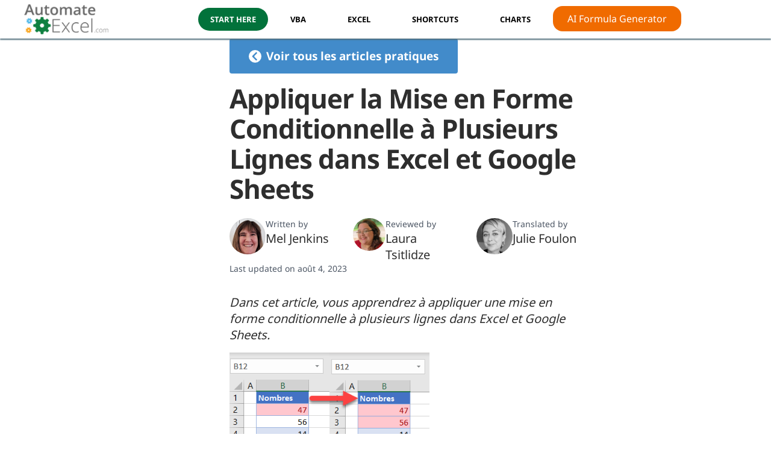

--- FILE ---
content_type: text/html; charset=UTF-8
request_url: https://www.automateexcel.com/fr/how-to/appliquer-mise-en-forme-conditionnelle-plusieurs-lignes/
body_size: 47129
content:
<!DOCTYPE html>
<html lang="fr">
<head>
	<meta charset="UTF-8">
	<meta name="viewport" content="width=device-width, initial-scale=1.0">

	<meta name='robots' content='index, follow, max-image-preview:large, max-snippet:-1, max-video-preview:-1' />
<link rel="alternate" href="https://www.automateexcel.com/how-to/apply-conditional-formatting-multiple-rows/" hreflang="en" />
<link rel="alternate" href="https://www.automateexcel.com/de/how-to/bedingte-formatierungen-auf-mehrere-zeilen-anwenden/" hreflang="de" />
<link rel="alternate" href="https://www.automateexcel.com/pt/how-to/aplicar-formatacao-condicional-a-varias-linhas-no-excel-e-no-google-planilhas/" hreflang="pt" />
<link rel="alternate" href="https://www.automateexcel.com/fr/how-to/appliquer-mise-en-forme-conditionnelle-plusieurs-lignes/" hreflang="fr" />
<link rel="alternate" href="https://www.automateexcel.com/es/how-to/aplicar-formato-condicional-a-multiples-filas/" hreflang="es" />
<link rel="alternate" href="https://www.automateexcel.com/ko/how-to/apply-conditional-formatting-multiple-rows-ko/" hreflang="ko" />

	<!-- This site is optimized with the Yoast SEO Premium plugin v23.7 (Yoast SEO v23.7) - https://yoast.com/wordpress/plugins/seo/ -->
	<title>Appliquer la Mise en Forme Conditionnelle à Plusieurs Lignes dans Excel et Google Sheets - Automate Excel</title>
	<link rel="canonical" href="https://www.automateexcel.com/fr/how-to/appliquer-mise-en-forme-conditionnelle-plusieurs-lignes/" />
	<meta property="og:locale" content="fr_FR" />
	<meta property="og:locale:alternate" content="en_US" />
	<meta property="og:locale:alternate" content="de_DE" />
	<meta property="og:locale:alternate" content="pt_BR" />
	<meta property="og:locale:alternate" content="es_ES" />
	<meta property="og:locale:alternate" content="ko_KR" />
	<meta property="og:type" content="article" />
	<meta property="og:title" content="Appliquer la Mise en Forme Conditionnelle à Plusieurs Lignes dans Excel et Google Sheets" />
	<meta property="og:description" content="Dans cet article, vous apprendrez à appliquer une mise en forme conditionnelle à plusieurs lignes dans Excel et Google Sheets. Appliquer la mise en forme" />
	<meta property="og:url" content="https://www.automateexcel.com/fr/how-to/appliquer-mise-en-forme-conditionnelle-plusieurs-lignes/" />
	<meta property="og:site_name" content="Automate Excel" />
	<meta property="article:modified_time" content="2023-08-05T00:40:16+00:00" />
	<meta property="og:image" content="https://www.automateexcel.com/excel/wp-content/uploads/2023/08/intro-mise-en-forme-plusieurs-lignes.png" />
	<meta name="twitter:card" content="summary_large_image" />
	<script type="application/ld+json" class="yoast-schema-graph">{"@context":"https://schema.org","@graph":[{"@type":"WebPage","@id":"https://www.automateexcel.com/fr/how-to/appliquer-mise-en-forme-conditionnelle-plusieurs-lignes/","url":"https://www.automateexcel.com/fr/how-to/appliquer-mise-en-forme-conditionnelle-plusieurs-lignes/","name":"Appliquer la Mise en Forme Conditionnelle à Plusieurs Lignes dans Excel et Google Sheets - Automate Excel","isPartOf":{"@id":"https://www.automateexcel.com/fr/home-francais/#website"},"primaryImageOfPage":{"@id":"https://www.automateexcel.com/fr/how-to/appliquer-mise-en-forme-conditionnelle-plusieurs-lignes/#primaryimage"},"image":{"@id":"https://www.automateexcel.com/fr/how-to/appliquer-mise-en-forme-conditionnelle-plusieurs-lignes/#primaryimage"},"thumbnailUrl":"https://www.automateexcel.com/excel/wp-content/uploads/2023/08/intro-mise-en-forme-plusieurs-lignes.png","datePublished":"2023-08-04T02:00:07+00:00","dateModified":"2023-08-05T00:40:16+00:00","breadcrumb":{"@id":"https://www.automateexcel.com/fr/how-to/appliquer-mise-en-forme-conditionnelle-plusieurs-lignes/#breadcrumb"},"inLanguage":"fr-FR","potentialAction":[{"@type":"ReadAction","target":["https://www.automateexcel.com/fr/how-to/appliquer-mise-en-forme-conditionnelle-plusieurs-lignes/"]}]},{"@type":"ImageObject","inLanguage":"fr-FR","@id":"https://www.automateexcel.com/fr/how-to/appliquer-mise-en-forme-conditionnelle-plusieurs-lignes/#primaryimage","url":"https://www.automateexcel.com/excel/wp-content/uploads/2023/08/intro-mise-en-forme-plusieurs-lignes.png","contentUrl":"https://www.automateexcel.com/excel/wp-content/uploads/2023/08/intro-mise-en-forme-plusieurs-lignes.png"},{"@type":"BreadcrumbList","@id":"https://www.automateexcel.com/fr/how-to/appliquer-mise-en-forme-conditionnelle-plusieurs-lignes/#breadcrumb","itemListElement":[{"@type":"ListItem","position":1,"name":"Home","item":"https://www.automateexcel.com/fr/home-francais/"},{"@type":"ListItem","position":2,"name":"Appliquer la Mise en Forme Conditionnelle à Plusieurs Lignes dans Excel et Google Sheets"}]},{"@type":"WebSite","@id":"https://www.automateexcel.com/fr/home-francais/#website","url":"https://www.automateexcel.com/fr/home-francais/","name":"Automate Excel","description":"Learn Excel and VBA","potentialAction":[{"@type":"SearchAction","target":{"@type":"EntryPoint","urlTemplate":"https://www.automateexcel.com/fr/home-francais/?s={search_term_string}"},"query-input":{"@type":"PropertyValueSpecification","valueRequired":true,"valueName":"search_term_string"}}],"inLanguage":"fr-FR"}]}</script>
	<!-- / Yoast SEO Premium plugin. -->


<link rel="alternate" type="application/rss+xml" title="Automate Excel &raquo; Flux" href="https://www.automateexcel.com/fr/feed/" />
	<script type="5b49b16ff94030a5a3e1f6a6-text/javascript">
		/*
			Logging
			Generated Time: 2026-01-30T16:59:29+00:00 
			Generated cfCountryCode: US 
			Locale: fr_FR		*/

		window.pageType = 'how-to';

		const cfCountryCode = 'US';
		const plLanguageCode = 'fr';

	</script>
	<link rel="preload" as="style" href="https://www.automateexcel.com/excel/wp-content/themes/bb-theme-child/style.css?ver=1.37.66" media="all">

	<link rel="preload" href="/assets/fonts/noto-sans/v27/o-0IIpQlx3QUlC5A4PNr5TRA.woff2" as="font" type="font/woff2" crossorigin>
	<link rel="preload" href="/assets/fonts/noto-sans/v27/o-0NIpQlx3QUlC5A4PNjXhFVZNyB.woff2" as="font" type="font/woff2" crossorigin>

	<style>
		/* latin */
		@font-face {
			font-family: 'Noto Sans';
			font-style: normal;
			font-weight: 400;
			font-display: swap;
			src: url(/assets/fonts/noto-sans/v27/o-0IIpQlx3QUlC5A4PNr5TRA.woff2) format('woff2');
			unicode-range: U+0000-00FF, U+0131, U+0152-0153, U+02BB-02BC, U+02C6, U+02DA, U+02DC, U+2000-206F, U+2074, U+20AC, U+2122, U+2191, U+2193, U+2212, U+2215, U+FEFF, U+FFFD;
		}

		/* latin */
		@font-face {
			font-family: 'Noto Sans';
			font-style: normal;
			font-weight: 700;
			font-display: swap;
			src: url(/assets/fonts/noto-sans/v27/o-0NIpQlx3QUlC5A4PNjXhFVZNyB.woff2) format('woff2');
			unicode-range: U+0000-00FF, U+0131, U+0152-0153, U+02BB-02BC, U+02C6, U+02DA, U+02DC, U+2000-206F, U+2074, U+20AC, U+2122, U+2191, U+2193, U+2212, U+2215, U+FEFF, U+FFFD;
		}

		body {
			font-family: 'Noto Sans', sans-serif;
		}
	</style>

	<link rel="dns-prefetch" href="https://api.automateexcel.com/">

	<script type="5b49b16ff94030a5a3e1f6a6-text/javascript">
		partytown = {
			forward: ['dataLayer.push'],
		};
	</script>
	<script type="5b49b16ff94030a5a3e1f6a6-text/javascript">
		/* Partytown 0.8.0 - MIT builder.io */
		!function(t,e,n,i,r,o,a,d,s,c,l,p){function u(){p||(p=1,"/"==(a=(o.lib||"/~partytown/")+(o.debug?"debug/":""))[0]&&(s=e.querySelectorAll('script[type="text/partytown"]'),i!=t?i.dispatchEvent(new CustomEvent("pt1",{detail:t})):(d=setTimeout(f,1e4),e.addEventListener("pt0",w),r?h(1):n.serviceWorker?n.serviceWorker.register(a+(o.swPath||"partytown-sw.js"),{scope:a}).then((function(t){t.active?h():t.installing&&t.installing.addEventListener("statechange",(function(t){"activated"==t.target.state&&h()}))}),console.error):f())))}function h(t){c=e.createElement(t?"script":"iframe"),t||(c.setAttribute("style","display:block;width:0;height:0;border:0;visibility:hidden"),c.setAttribute("aria-hidden",!0)),c.src=a+"partytown-"+(t?"atomics.js?v=0.8.0":"sandbox-sw.html?"+Date.now()),e.querySelector(o.sandboxParent||"body").appendChild(c)}function f(n,r){for(w(),i==t&&(o.forward||[]).map((function(e){delete t[e.split(".")[0]]})),n=0;n<s.length;n++)(r=e.createElement("script")).innerHTML=s[n].innerHTML,e.head.appendChild(r);c&&c.parentNode.removeChild(c)}function w(){clearTimeout(d)}o=t.partytown||{},i==t&&(o.forward||[]).map((function(e){l=t,e.split(".").map((function(e,n,i){l=l[i[n]]=n+1<i.length?"push"==i[n+1]?[]:l[i[n]]||{}:function(){(t._ptf=t._ptf||[]).push(i,arguments)}}))})),"complete"==e.readyState?u():(t.addEventListener("DOMContentLoaded",u),t.addEventListener("load",u))}(window,document,navigator,top,window.crossOriginIsolated);
	</script>

	<link rel="preload" as="script" href="//www.automateexcel.com/assets/js/main.min.js?ver=1.37.66">
	<link rel="preload" as="script" href="//cdn.iubenda.com/cs/tcf/stub-v2.js">
	<link rel="preload" as="script" href="//cdn.iubenda.com/cs/tcf/safe-tcf-v2.js">
	<link rel="preload" as="script" href="//cdn.iubenda.com/cs/gpp/stub.js">
	<link rel="preload" as="script" href="//cdn.iubenda.com/cs/iubenda_cs.js">
	<style id='wp-img-auto-sizes-contain-inline-css'>
img:is([sizes=auto i],[sizes^="auto," i]){contain-intrinsic-size:3000px 1500px}
/*# sourceURL=wp-img-auto-sizes-contain-inline-css */
</style>
<link rel='stylesheet' id='style-css' href='https://www.automateexcel.com/excel/wp-content/themes/bb-theme-child/style.css?ver=1.37.66' media='all' />
<link rel='stylesheet' id='mkaz-code-syntax-prism-css-css' href='https://www.automateexcel.com/excel/wp-content/plugins/code-syntax-block/assets/prism-a11y-dark.css?ver=1729650928' media='all' />
<script src='//www.automateexcel.com/assets/js/main.min.js?ver=1.37.66' id="main-js" type="5b49b16ff94030a5a3e1f6a6-text/javascript"></script>
<script src='https://www.automateexcel.com/excel/wp-includes/js/jquery/jquery.min.js?ver=3.7.1' id="jquery-core-js" type="5b49b16ff94030a5a3e1f6a6-text/javascript"></script>
<script src='https://www.automateexcel.com/excel/wp-includes/js/jquery/jquery-migrate.min.js?ver=3.4.1' id="jquery-migrate-js" type="5b49b16ff94030a5a3e1f6a6-text/javascript"></script>
	<!-- Facebook Pixel Code -->
	<script type="5b49b16ff94030a5a3e1f6a6-text/javascript">
		!function(f,b,e,v,n,t,s)
		{if(f.fbq)return;n=f.fbq=function(){n.callMethod?
		n.callMethod.apply(n,arguments):n.queue.push(arguments)};
		if(!f._fbq)f._fbq=n;n.push=n;n.loaded=!0;n.version='2.0';
		n.queue=[];t=b.createElement(e);t.async=!0;
		t.src=v;s=b.getElementsByTagName(e)[0];
		s.parentNode.insertBefore(t,s)}(window, document,'script',
		'https://connect.facebook.net/en_US/fbevents.js');
		fbq('consent', 'revoke');
		fbq('init', '1949279728640734');
		fbq('track', 'PageView');
	</script>
	<noscript>
		<img height="1" width="1" style="display:none" src="https://www.facebook.com/tr?id=1949279728640734&ev=PageView&noscript=1"/>
	</noscript>
	<!-- End Facebook Pixel Code -->
<link rel="icon" href="https://www.automateexcel.com/excel/wp-content/uploads/2023/08/cropped-gears-3-bg-white-64x64-1-32x32.webp" sizes="32x32" />
<link rel="icon" href="https://www.automateexcel.com/excel/wp-content/uploads/2023/08/cropped-gears-3-bg-white-64x64-1-192x192.webp" sizes="192x192" />
<link rel="apple-touch-icon" href="https://www.automateexcel.com/excel/wp-content/uploads/2023/08/cropped-gears-3-bg-white-64x64-1-180x180.webp" />
<meta name="msapplication-TileImage" content="https://www.automateexcel.com/excel/wp-content/uploads/2023/08/cropped-gears-3-bg-white-64x64-1-270x270.webp" />
<script type="application/ld+json">
{
	"@context": "http://schema.org",
	"@type": "Article",
	"mainEntityOfPage": {
		"@type": "WebPage",
		"@id": "https://www.automateexcel.com/fr/how-to/appliquer-mise-en-forme-conditionnelle-plusieurs-lignes/"
	},
	"headline": "Appliquer la Mise en Forme Conditionnelle \u00e0 Plusieurs Lignes dans Excel et Google Sheets",
	"datePublished": "2023-08-03T21:00:07-05:00",
	"dateModified": "2023-08-04T19:40:16-05:00",
	"author": [{"@type":"Person","name":"Mel Jenkins","url":"https:\/\/www.automateexcel.com\/fr\/author\/mel-jenkins\/"},{"@type":"Person","name":"Laura Tsitlidze","url":"https:\/\/www.automateexcel.com\/fr\/author\/laura-tsitlidze\/"},{"@type":"Person","name":"Julie Foulon","url":"https:\/\/www.automateexcel.com\/fr\/author\/julie-foulon\/"}],
	"publisher": {
		"@type": "Organization",
		"name": "Automate Excel",
		"logo": {
			"@type": "ImageObject",
			"url": "https://www.automateexcel.com/assets/img/automateexcel-com-logo-151x55.webp",
			"height": 55,
			"width": 151
		}
	},
	"description": "Dans cet article, vous apprendrez \u00e0 appliquer une mise en forme conditionnelle \u00e0 plusieurs lignes dans Excel et Google Sheets. Appliquer la mise en forme conditionnelle \u00e0 plusieurs lignes Si vous disposez d&rsquo;une mise en forme conditionnelle dans une cellule d&rsquo;Excel, vous pouvez l&rsquo;appliquer \u00e0 plusieurs lignes de diff\u00e9rentes mani\u00e8res. Voyons d&rsquo;abord comment cr\u00e9er une&hellip;"}
</script>	<script type="5b49b16ff94030a5a3e1f6a6-text/javascript">
		function iubendaConsentGiven() {
			try {
				return _iub.cs.api.isConsentGiven();
			} catch (err) {
				return null;
			}
		}

		function iubendaLoadedHandler(f) {
			if (window.isIubendaLoaded) return f();

			// Register listener when sale is loaded
			document.addEventListener('iubendaLoaded', () => f());

			// Do nothing more if already requesting the sale
			if (window.isWatchingIubenda) return;

			// Set var to prevent duplicate requests
			window.isWatchingIubenda = true;

			var iubendaWatchInterval = setInterval(() => {
				if (iubendaConsentGiven() !== null) {
					clearInterval(iubendaWatchInterval);
					window.isIubendaLoaded = true;
					document.dispatchEvent(new Event('iubendaLoaded'));
				};
			}, 100);
		}
	</script>
		<style id="wp-custom-css">
			.guidesec{
	margin: 5px 0 0;
}
.guidesec .fl-col p{
	margin: 0;
}
.guidesec .fl-module a{
	padding: 10px 0 0;	
	display: block;
}
.guidesec .fl-module{
	margin: 0 0 15px;
	border: 2px solid transparent;
	border-radius: 10px;
	transition: all ease 0.4s;
}
.guidesec .fl-col .fl-module:hover{
	background: #fff;
	border-color: #02723B;
	box-shadow: 0 0 18px rgba(0,0,0,0.08); 
}
.guidesec .fl-col .fl-col-content{
	margin: 0;
}		</style>
		
	<script type="text/partytown">
		(function(w,d,s,l,i){w[l]=w[l]||[];w[l].push({'gtm.start':
		new Date().getTime(),event:'gtm.js'});var f=d.getElementsByTagName(s)[0],
		j=d.createElement(s),dl=l!='dataLayer'?'&l='+l:'';j.async=true;j.src=
		'//www.googletagmanager.com/gtm.'+'js?id='+i+dl;f.parentNode.insertBefore(j,f);
		})(window,document,'script','dataLayer','GTM-KX43M6X');
	</script>

		<script type="5b49b16ff94030a5a3e1f6a6-text/javascript">
		var _iub = _iub || [];
		_iub.csConfiguration = {
			"askConsentAtCookiePolicyUpdate":true,
			"countryDetection":true,
			"enableLgpd":true,
			"enableTcf":true,
			"enableUspr":true,
			"floatingPreferencesButtonDisplay":"anchored-bottom-right",
			"gdprAppliesGlobally":false,
			"googleAdditionalConsentMode":true,
			"lang":"en",
			"lgpdAppliesGlobally":false,
			"perPurposeConsent":true,
			"siteId":3207692,
			"tcfPurposes":{
				"2":"consent_only",
				"3":"consent_only",
				"4":"consent_only",
				"5":"consent_only",
				"6":"consent_only",
				"7":"consent_only",
				"8":"consent_only",
				"9":"consent_only",
				"10":"consent_only"
			},
			"usprPurposes":"s,sh,adv",
			"whitelabel":false,
			"cookiePolicyId":53140886,
			"banner":{
				"acceptButtonDisplay":true,
				"closeButtonDisplay":false,
				"customizeButtonDisplay":true,
				"explicitWithdrawal":true,
				"listPurposes":true,
				"position":"float-bottom-center",
				"rejectButtonDisplay":true,
				"showPurposesToggles":true,
				"zIndex":2147483647
			},
			"callback": {
				onBannerClosed: () => {
					window.background?.remove();
					document.body.classList.remove('overflow-hidden');
				},
				onBannerShown: () => {
					const background = document.createElement('div');
					background.classList.add("opacity-50", "transition-all", "fixed", "inset-0", "bg-black", "w-screen", "h-screen", "z-110");

					// Styling because of .fixed class from Beaver Builder
					background.style.top = 0;
					background.style.background = "#000";

					document.body.appendChild(background);
					window.background = background;

					document.body.classList.add('overflow-hidden');
				},
				onPreferenceExpressedOrNotNeeded: function(preference) {
					dataLayer.push({
						iubenda_ccpa_opted_out: _iub.cs.api.isCcpaOptedOut()
					});

					if (!preference) {
						dataLayer.push({
							event: "iubenda_preference_not_needed"
						});

						fbq('consent', 'grant');
					} else {
						if (preference.consent === true) {
							dataLayer.push({
								event: "iubenda_consent_given"
							});
							
							fbq('consent', 'grant');
						} else if (preference.consent === false) {
							document.dispatchEvent(new Event('consentRevoked'));

							dataLayer.push({
								event: "iubenda_consent_rejected"
							});

							fbq('consent', 'revoke');
						} else if (preference.purposes) {
							for (var purposeId in preference.purposes) {
								if (preference.purposes[purposeId]) {
									dataLayer.push({
										event: "iubenda_consent_given_purpose_" + purposeId
									});

									if (purposeId == 4) fbq('consent', 'grant');
								}
							}
						}
					}
				}
			}
		};
	</script>

	<script type="5b49b16ff94030a5a3e1f6a6-text/javascript" src="//cdn.iubenda.com/cs/tcf/stub-v2.js"></script>
	<script type="5b49b16ff94030a5a3e1f6a6-text/javascript" src="//cdn.iubenda.com/cs/tcf/safe-tcf-v2.js"></script>
	<script type="5b49b16ff94030a5a3e1f6a6-text/javascript" src="//cdn.iubenda.com/cs/gpp/stub.js"></script>
	<script type="5b49b16ff94030a5a3e1f6a6-text/javascript" src="//cdn.iubenda.com/cs/iubenda_cs.js" charset="UTF-8" async></script>
<style>
.ai-viewports                 {--ai: 1;}
.ai-viewport-3                { display: none !important;}
.ai-viewport-2                { display: none !important;}
.ai-viewport-1                { display: inherit !important;}
.ai-viewport-0                { display: none !important;}
@media (min-width: 768px) and (max-width: 979px) {
.ai-viewport-1                { display: none !important;}
.ai-viewport-2                { display: inherit !important;}
}
@media (max-width: 767px) {
.ai-viewport-1                { display: none !important;}
.ai-viewport-3                { display: inherit !important;}
}
</style>

	<!-- AutomateExcel JS Variables -->
	<script type="5b49b16ff94030a5a3e1f6a6-text/javascript">
		const sr = new SectionReporter();
	</script>

	<script type="5b49b16ff94030a5a3e1f6a6-text/javascript">
		window.googletag=window.googletag||{};
		window.googletag.cmd=window.googletag.cmd||[];
		window.googletag.cmd.push(function(){window.__onpageGptEmbed=(new Date()).getTime()})
	</script>
<style id='global-styles-inline-css'>
:root{--wp--preset--aspect-ratio--square: 1;--wp--preset--aspect-ratio--4-3: 4/3;--wp--preset--aspect-ratio--3-4: 3/4;--wp--preset--aspect-ratio--3-2: 3/2;--wp--preset--aspect-ratio--2-3: 2/3;--wp--preset--aspect-ratio--16-9: 16/9;--wp--preset--aspect-ratio--9-16: 9/16;--wp--preset--color--black: #000000;--wp--preset--color--cyan-bluish-gray: #abb8c3;--wp--preset--color--white: #ffffff;--wp--preset--color--pale-pink: #f78da7;--wp--preset--color--vivid-red: #cf2e2e;--wp--preset--color--luminous-vivid-orange: #ff6900;--wp--preset--color--luminous-vivid-amber: #fcb900;--wp--preset--color--light-green-cyan: #7bdcb5;--wp--preset--color--vivid-green-cyan: #00d084;--wp--preset--color--pale-cyan-blue: #8ed1fc;--wp--preset--color--vivid-cyan-blue: #0693e3;--wp--preset--color--vivid-purple: #9b51e0;--wp--preset--color--fl-heading-text: #333333;--wp--preset--color--fl-body-bg: #f2f2f2;--wp--preset--color--fl-body-text: #424242;--wp--preset--color--fl-accent: #2b7bb9;--wp--preset--color--fl-accent-hover: #2b7bb9;--wp--preset--color--fl-topbar-bg: #ffffff;--wp--preset--color--fl-topbar-text: #000000;--wp--preset--color--fl-topbar-link: #428bca;--wp--preset--color--fl-topbar-hover: #428bca;--wp--preset--color--fl-header-bg: #ffffff;--wp--preset--color--fl-header-text: #000000;--wp--preset--color--fl-header-link: #428bca;--wp--preset--color--fl-header-hover: #428bca;--wp--preset--color--fl-nav-bg: #ffffff;--wp--preset--color--fl-nav-link: #428bca;--wp--preset--color--fl-nav-hover: #428bca;--wp--preset--color--fl-content-bg: #fafafa;--wp--preset--color--fl-footer-widgets-bg: #ffffff;--wp--preset--color--fl-footer-widgets-text: #000000;--wp--preset--color--fl-footer-widgets-link: #428bca;--wp--preset--color--fl-footer-widgets-hover: #428bca;--wp--preset--color--fl-footer-bg: #ffffff;--wp--preset--color--fl-footer-text: #000000;--wp--preset--color--fl-footer-link: #428bca;--wp--preset--color--fl-footer-hover: #428bca;--wp--preset--gradient--vivid-cyan-blue-to-vivid-purple: linear-gradient(135deg,rgb(6,147,227) 0%,rgb(155,81,224) 100%);--wp--preset--gradient--light-green-cyan-to-vivid-green-cyan: linear-gradient(135deg,rgb(122,220,180) 0%,rgb(0,208,130) 100%);--wp--preset--gradient--luminous-vivid-amber-to-luminous-vivid-orange: linear-gradient(135deg,rgb(252,185,0) 0%,rgb(255,105,0) 100%);--wp--preset--gradient--luminous-vivid-orange-to-vivid-red: linear-gradient(135deg,rgb(255,105,0) 0%,rgb(207,46,46) 100%);--wp--preset--gradient--very-light-gray-to-cyan-bluish-gray: linear-gradient(135deg,rgb(238,238,238) 0%,rgb(169,184,195) 100%);--wp--preset--gradient--cool-to-warm-spectrum: linear-gradient(135deg,rgb(74,234,220) 0%,rgb(151,120,209) 20%,rgb(207,42,186) 40%,rgb(238,44,130) 60%,rgb(251,105,98) 80%,rgb(254,248,76) 100%);--wp--preset--gradient--blush-light-purple: linear-gradient(135deg,rgb(255,206,236) 0%,rgb(152,150,240) 100%);--wp--preset--gradient--blush-bordeaux: linear-gradient(135deg,rgb(254,205,165) 0%,rgb(254,45,45) 50%,rgb(107,0,62) 100%);--wp--preset--gradient--luminous-dusk: linear-gradient(135deg,rgb(255,203,112) 0%,rgb(199,81,192) 50%,rgb(65,88,208) 100%);--wp--preset--gradient--pale-ocean: linear-gradient(135deg,rgb(255,245,203) 0%,rgb(182,227,212) 50%,rgb(51,167,181) 100%);--wp--preset--gradient--electric-grass: linear-gradient(135deg,rgb(202,248,128) 0%,rgb(113,206,126) 100%);--wp--preset--gradient--midnight: linear-gradient(135deg,rgb(2,3,129) 0%,rgb(40,116,252) 100%);--wp--preset--font-size--small: 13px;--wp--preset--font-size--medium: 20px;--wp--preset--font-size--large: 36px;--wp--preset--font-size--x-large: 42px;--wp--preset--spacing--20: 0.44rem;--wp--preset--spacing--30: 0.67rem;--wp--preset--spacing--40: 1rem;--wp--preset--spacing--50: 1.5rem;--wp--preset--spacing--60: 2.25rem;--wp--preset--spacing--70: 3.38rem;--wp--preset--spacing--80: 5.06rem;--wp--preset--shadow--natural: 6px 6px 9px rgba(0, 0, 0, 0.2);--wp--preset--shadow--deep: 12px 12px 50px rgba(0, 0, 0, 0.4);--wp--preset--shadow--sharp: 6px 6px 0px rgba(0, 0, 0, 0.2);--wp--preset--shadow--outlined: 6px 6px 0px -3px rgb(255, 255, 255), 6px 6px rgb(0, 0, 0);--wp--preset--shadow--crisp: 6px 6px 0px rgb(0, 0, 0);}:where(.is-layout-flex){gap: 0.5em;}:where(.is-layout-grid){gap: 0.5em;}body .is-layout-flex{display: flex;}.is-layout-flex{flex-wrap: wrap;align-items: center;}.is-layout-flex > :is(*, div){margin: 0;}body .is-layout-grid{display: grid;}.is-layout-grid > :is(*, div){margin: 0;}:where(.wp-block-columns.is-layout-flex){gap: 2em;}:where(.wp-block-columns.is-layout-grid){gap: 2em;}:where(.wp-block-post-template.is-layout-flex){gap: 1.25em;}:where(.wp-block-post-template.is-layout-grid){gap: 1.25em;}.has-black-color{color: var(--wp--preset--color--black) !important;}.has-cyan-bluish-gray-color{color: var(--wp--preset--color--cyan-bluish-gray) !important;}.has-white-color{color: var(--wp--preset--color--white) !important;}.has-pale-pink-color{color: var(--wp--preset--color--pale-pink) !important;}.has-vivid-red-color{color: var(--wp--preset--color--vivid-red) !important;}.has-luminous-vivid-orange-color{color: var(--wp--preset--color--luminous-vivid-orange) !important;}.has-luminous-vivid-amber-color{color: var(--wp--preset--color--luminous-vivid-amber) !important;}.has-light-green-cyan-color{color: var(--wp--preset--color--light-green-cyan) !important;}.has-vivid-green-cyan-color{color: var(--wp--preset--color--vivid-green-cyan) !important;}.has-pale-cyan-blue-color{color: var(--wp--preset--color--pale-cyan-blue) !important;}.has-vivid-cyan-blue-color{color: var(--wp--preset--color--vivid-cyan-blue) !important;}.has-vivid-purple-color{color: var(--wp--preset--color--vivid-purple) !important;}.has-black-background-color{background-color: var(--wp--preset--color--black) !important;}.has-cyan-bluish-gray-background-color{background-color: var(--wp--preset--color--cyan-bluish-gray) !important;}.has-white-background-color{background-color: var(--wp--preset--color--white) !important;}.has-pale-pink-background-color{background-color: var(--wp--preset--color--pale-pink) !important;}.has-vivid-red-background-color{background-color: var(--wp--preset--color--vivid-red) !important;}.has-luminous-vivid-orange-background-color{background-color: var(--wp--preset--color--luminous-vivid-orange) !important;}.has-luminous-vivid-amber-background-color{background-color: var(--wp--preset--color--luminous-vivid-amber) !important;}.has-light-green-cyan-background-color{background-color: var(--wp--preset--color--light-green-cyan) !important;}.has-vivid-green-cyan-background-color{background-color: var(--wp--preset--color--vivid-green-cyan) !important;}.has-pale-cyan-blue-background-color{background-color: var(--wp--preset--color--pale-cyan-blue) !important;}.has-vivid-cyan-blue-background-color{background-color: var(--wp--preset--color--vivid-cyan-blue) !important;}.has-vivid-purple-background-color{background-color: var(--wp--preset--color--vivid-purple) !important;}.has-black-border-color{border-color: var(--wp--preset--color--black) !important;}.has-cyan-bluish-gray-border-color{border-color: var(--wp--preset--color--cyan-bluish-gray) !important;}.has-white-border-color{border-color: var(--wp--preset--color--white) !important;}.has-pale-pink-border-color{border-color: var(--wp--preset--color--pale-pink) !important;}.has-vivid-red-border-color{border-color: var(--wp--preset--color--vivid-red) !important;}.has-luminous-vivid-orange-border-color{border-color: var(--wp--preset--color--luminous-vivid-orange) !important;}.has-luminous-vivid-amber-border-color{border-color: var(--wp--preset--color--luminous-vivid-amber) !important;}.has-light-green-cyan-border-color{border-color: var(--wp--preset--color--light-green-cyan) !important;}.has-vivid-green-cyan-border-color{border-color: var(--wp--preset--color--vivid-green-cyan) !important;}.has-pale-cyan-blue-border-color{border-color: var(--wp--preset--color--pale-cyan-blue) !important;}.has-vivid-cyan-blue-border-color{border-color: var(--wp--preset--color--vivid-cyan-blue) !important;}.has-vivid-purple-border-color{border-color: var(--wp--preset--color--vivid-purple) !important;}.has-vivid-cyan-blue-to-vivid-purple-gradient-background{background: var(--wp--preset--gradient--vivid-cyan-blue-to-vivid-purple) !important;}.has-light-green-cyan-to-vivid-green-cyan-gradient-background{background: var(--wp--preset--gradient--light-green-cyan-to-vivid-green-cyan) !important;}.has-luminous-vivid-amber-to-luminous-vivid-orange-gradient-background{background: var(--wp--preset--gradient--luminous-vivid-amber-to-luminous-vivid-orange) !important;}.has-luminous-vivid-orange-to-vivid-red-gradient-background{background: var(--wp--preset--gradient--luminous-vivid-orange-to-vivid-red) !important;}.has-very-light-gray-to-cyan-bluish-gray-gradient-background{background: var(--wp--preset--gradient--very-light-gray-to-cyan-bluish-gray) !important;}.has-cool-to-warm-spectrum-gradient-background{background: var(--wp--preset--gradient--cool-to-warm-spectrum) !important;}.has-blush-light-purple-gradient-background{background: var(--wp--preset--gradient--blush-light-purple) !important;}.has-blush-bordeaux-gradient-background{background: var(--wp--preset--gradient--blush-bordeaux) !important;}.has-luminous-dusk-gradient-background{background: var(--wp--preset--gradient--luminous-dusk) !important;}.has-pale-ocean-gradient-background{background: var(--wp--preset--gradient--pale-ocean) !important;}.has-electric-grass-gradient-background{background: var(--wp--preset--gradient--electric-grass) !important;}.has-midnight-gradient-background{background: var(--wp--preset--gradient--midnight) !important;}.has-small-font-size{font-size: var(--wp--preset--font-size--small) !important;}.has-medium-font-size{font-size: var(--wp--preset--font-size--medium) !important;}.has-large-font-size{font-size: var(--wp--preset--font-size--large) !important;}.has-x-large-font-size{font-size: var(--wp--preset--font-size--x-large) !important;}
/*# sourceURL=global-styles-inline-css */
</style>
</head>
<body class="wp-singular how-to-template-default single single-how-to postid-74110 wp-theme-bb-theme wp-child-theme-bb-theme-child fl-builder-2-8-4-1 fl-themer-1-4-11-2 fl-theme-1-7-16 fl-theme-builder-part fl-theme-builder-part-search-bar fl-framework-bootstrap fl-preset-default fl-full-width fl-search-active" style="margin-top: 0 !important" data-layout-id="1" data-post-type="how-to">
	
	<!-- Google Tag Manager (noscript) -->
	<noscript><iframe src="https://www.googletagmanager.com/ns.html?id=GTM-KX43M6X"
	height="0" width="0" style="display:none;visibility:hidden"></iframe></noscript>
	<!-- End Google Tag Manager (noscript) -->

	<header id="masthead" class="main site-header" data-location="Masthead">
	<div id="main-header-wrapper" data-section-name="Main Header" data-section-design-id="5">
		<div id="main-header">
			<div class="content-area grid ai-c">
				<div id="logo">
					<a href="/"><img src="/assets/img/automateexcel-com-logo-151x55.webp" width="151" height="55" alt="AutomateExcel Logo" fetchpriority="high"></a>
				</div>

				<div class="mobile">
					<div class="ham">
						<div class="ham-box">
							<div class="ham-inner"></div>
						</div>
					</div>
				</div>

				<nav class="toggle-expand-mobile" aria-label="Primary Navigation">
					<ul class="menu">
						<li><a class="menu-button" href="/tutorials-practice-tests/">Start Here</a></li>

						<li>
							<a href="/learn-vba-tutorial/">VBA</a><span class="arrow-button mobile-only"><span class="arrow down"></span></span>
							<ul class="sub-menu toggle-expand-mobile">
								<li>
									<a href="/learn-vba-tutorial/">
										<span class="title">VBA Tutorial</span>
										<p>Learn the essentials of VBA with this one-of-a-kind interactive tutorial.</p>
										<div class="menu-image"><img src="/assets/img/nav-vba-tutorial-250x150.webp" alt="VBA Tutorial" width="250" height="150" loading="lazy" fetchpriority="low"></div>
									</a>
								</li>

								<li>
									<a href="/automacro/">
										<span class="title">VBA Code Generator</span>
										<p>Essential VBA Add-in &ndash; Generate code from scratch, insert ready-to-use code fragments</p>
										<div class="menu-image"><img src="/assets/img/nav-vba-code-generator-250x150.webp" alt="VBA Code Generator" width="250" height="150" loading="lazy" fetchpriority="low"></div>
									</a>
								</li>

								<li>
									<a href="https://www.automateexcel.com/fr/vba-code-examples/">
										<span class="title">VBA Code Examples</span>
										<p>100+ VBA code examples, including detailed walkthroughs of common VBA tasks.</p>
										<div class="menu-image"><img src="/assets/img/nav-vba-code-examples-250x150.webp" alt="VBA Code Examples" width="250" height="150" loading="lazy" fetchpriority="low"></div>
									</a>
								</li>
							</ul>
						</li>

						<li>
							<a href="/formulas-functions/">Excel</a><span class="arrow-button mobile-only"><span class="arrow down"></span></span>
							<ul class="sub-menu toggle-expand-mobile">
								<li>
									<a href="/formulas-functions/">
										<span class="title">Formulas Tutorial</span>
										<p>Learn 30 of Excel&rsquo;s most-used functions with 60+ interactive exercises and many more examples.</p>
										<div class="menu-image"><img src="/assets/img/nav-formulas-tutorial-250x150.webp" alt="Formulas Tutorial" width="250" height="150" loading="lazy" fetchpriority="low"></div>
									</a>
								</li>
 
								<li>
									<a href="https://www.automateexcel.com/fr/comment-utiliser-excel-et-google-sheets-trucs-et-astuces/">
										<span class="title">Excel Tutorials</span>
										<p>List of 600 How To articles for Excel and google Sheets.</p>
										<div class="menu-image"><img src="/assets/img/nav-functions-list-250x150.webp" alt="Functions List" width="250" height="150" loading="lazy" fetchpriority="low"></div>
									</a>
								</li>

								<li>
									<a href="https://www.automateexcel.com/fr/formules/">
										<span class="title">Formulas List</span>
										<p>Growing list of Excel Formula examples (and detailed descriptions) for common Excel tasks.</p>
										<div class="menu-image"><img src="/assets/img/nav-formulas-list-250x150.webp" alt="Formulas List" width="250" height="150" loading="lazy" fetchpriority="low"></div>
									</a>
								</li>

								<li>
									<a href="/excel-boot-camp/">
										<span class="title">Excel Boot Camp</span>
										<p>Learn Excel in Excel &ndash; A complete Excel tutorial based entirely inside an Excel spreadsheet.</p>
										<div class="menu-image"><img src="/assets/img/nav-excel-boot-camp-250x150.webp" alt="Excel Boot Camp" width="250" height="150" loading="lazy" fetchpriority="low"></div>
									</a>
								</li>
							</ul>
						</li>

						<li>
							<a href="/learn-keyboard-shortcuts/">Shortcuts</a><span class="arrow-button mobile-only"><span class="arrow down"></span></span>
							<ul class="sub-menu toggle-expand-mobile">
								<li>
									<a href="/learn-keyboard-shortcuts/">
										<span class="title">Shortcut Training App</span>
										<p>Interactive shortcut training app &ndash; Learn 70+ of Excel&rsquo;s most useful shortcuts.</p>
										<div class="menu-image"><img src="/assets/img/nav-shortcut-training-app-250x150.webp" alt="Shortcut Training App" width="250" height="150" loading="lazy" fetchpriority="low"></div>
									</a>
								</li>

								<li>
									<a href="/shortcuts/">
										<span class="title">List of Shortcuts</span>
										<p>List of 200+ Excel shortcuts. Bookmark and come back to reference.</p>
										<div class="menu-image"><img src="/assets/img/nav-list-of-shortcuts-250x150.webp" alt="List of Shortcuts" width="250" height="150" loading="lazy" fetchpriority="low"></div>
									</a>
								</li>

								<li>
									<a href="/shortcutcoach/">
										<span class="title">Shortcut Coach</span>
										<p>Excel shortcut training add-in – Learn shortcuts effortlessly as you work.</p>
										<div class="menu-image"><img src="/assets/img/nav-shortcut-coach-250x150.webp" alt="Shortcut Coach" width="250" height="150" loading="lazy" fetchpriority="low"></div>
									</a>
								</li>
							</ul>
						</li>

						<li>
							<a href="/charts/templates-free-downloads/">charts</a><span class="arrow-button mobile-only"><span class="arrow down"></span></span>
							<ul class="sub-menu toggle-expand-mobile">
								<li>
									<a href="/charts/templates-free-downloads">
										<span class="title">Chart Templates</span>
										<p>Chart Templates (Free Downloads)</p>
										<div class="menu-image"><img src="/assets/img/nav-chart-templates-250x150.webp" alt="Chart Templates" width="250" height="150" loading="lazy" fetchpriority="low"></div>
									</a>
								</li>

								<li>
									<a href="/charts/add-in-tools/">
										<span class="title">Chart Add-in</span>
										<p>The ultimate Excel charting Add-in. Easily insert advanced charts.</p>
										<div class="menu-image"><img src="/assets/img/nav-chart-add-in-250x150.webp" alt="Chart Add-in" width="250" height="150" loading="lazy" fetchpriority="low"></div>
									</a>
								</li>

								<li>
									<a href="/charts/">
										<span class="title">Charts List</span>
										<p>List of all Excel charts.</p>
										<div class="menu-image"><img src="/assets/img/nav-chart-list-250x150.webp" alt="Charts List" width="250" height="150" loading="lazy" fetchpriority="low"></div>
									</a>
								</li>
							</ul>
						</li>

						<li><a href="/formula-generator-ai-bot/" class="button orange rounded-2xl" style="text-transform: unset;">AI Formula Generator</a></li>
					</ul>
				</nav>
			</div>
		</div>
	</div>
</header>

<script type="5b49b16ff94030a5a3e1f6a6-text/javascript">
	(() => {
		const masthead = document.getElementById('masthead');
		const mobile = masthead.querySelector('.mobile');
		const nav = masthead.querySelector('nav');

		// Mobile Hamburger Button
		if (mobile === null) return;
		mobile.addEventListener('click', e => {
			if (!toggleExpand(nav)) return;

			mobile.classList.toggle('expanded');
		});

		// Sub Menus
		[...nav.querySelectorAll('.menu > li')].map(elem => {
			const subMenu = elem.querySelector('.sub-menu');
			if (subMenu === null) return;

			const arrowButton = elem.querySelector('.arrow-button');
			arrowButton.addEventListener('click', () => {
				if (!toggleExpand(subMenu)) return;

				// Arrow Up|Down
				const arrow = arrowButton.firstChild;
				if (arrow.classList.contains('down')) {
					arrow.classList.remove('down');
					arrow.classList.add('up');
				} else {
					arrow.classList.remove('up');
					arrow.classList.add('down');
				}
			});
		});

		// Preload sub-menu images after pageload (Images are not downloaded due to lazy render)
		document.addEventListener('readystatechange', event => {
			if (document.readyState !== 'complete') return;

			document.querySelectorAll('#masthead .sub-menu').forEach(elem => elem.classList.add('preload'));
		});
	})();
</script>
<div id="primary" class="three-column-layout px-4">
	<aside id="left-column" class="how-to pt-4" data-location="Left Column" data-section-name="How To Left Column" data-section-design-id="1">
			</aside>

	<main id="main" class="site-main pt-4" data-location="Content" data-section-name="Article">
		<article id="post-74110" class="post-74110 how-to type-how-to status-publish hentry">
	<div class="tw-scope" data-location="Post Header" data-section-name="Return Navigation">
		<p class="mt-0 pb-4"><a class="bread-crumb-button button blue d-if" href="https://www.automateexcel.com/fr/comment-utiliser-excel-et-google-sheets-trucs-et-astuces/"><span class="icon icon-chevron-circle r-270 as-c mr-2"></span> Voir tous les articles pratiques</a></p>
	</div>

	<header><h1>Appliquer la Mise en Forme Conditionnelle à Plusieurs Lignes dans Excel et Google Sheets</h1></header>
	
<div class="tw-scope">
	<div class="grid grid-cols-1 md:grid-cols-3 gap-8 p-0">
			<div class="flex gap-2">
		<div><a href="https://www.automateexcel.com/fr/author/mel-jenkins/" alt="Author: Mel Jenkins" title="Author: Mel Jenkins"><img alt='' src='https://secure.gravatar.com/avatar/3b919614bcbc52e595695c70632a31f393a87b4f9f5fd13909b89b19fe440b3e?s=60&#038;d=mm&#038;r=g' srcset='https://secure.gravatar.com/avatar/3b919614bcbc52e595695c70632a31f393a87b4f9f5fd13909b89b19fe440b3e?s=120&#038;d=mm&#038;r=g 2x' class='avatar avatar-60 photo rounded-full' height='60' width='60' decoding='async'/></a></div>
		<div>
			<p class="text-sm text-gray-600">Written by</p>
			<p><a href="https://www.automateexcel.com/fr/author/mel-jenkins/">Mel Jenkins</a></p>
		</div>
	</div>

			<div class="flex gap-2">
		<div><a href="https://www.automateexcel.com/fr/author/laura-tsitlidze/" alt="Author: Laura Tsitlidze" title="Author: Laura Tsitlidze"><img alt='' src='https://secure.gravatar.com/avatar/d5eb9bf4eb72a30e9d0019a2c65c06ed5fd29b9f891727ce13dc25d0315fba12?s=60&#038;d=mm&#038;r=g' srcset='https://secure.gravatar.com/avatar/d5eb9bf4eb72a30e9d0019a2c65c06ed5fd29b9f891727ce13dc25d0315fba12?s=120&#038;d=mm&#038;r=g 2x' class='avatar avatar-60 photo rounded-full' height='60' width='60' decoding='async'/></a></div>
		<div>
			<p class="text-sm text-gray-600">Reviewed by</p>
			<p><a href="https://www.automateexcel.com/fr/author/laura-tsitlidze/">Laura Tsitlidze</a></p>
		</div>
	</div>

			<div class="flex gap-2">
		<div><a href="https://www.automateexcel.com/fr/author/julie-foulon/" alt="Author: Julie Foulon" title="Author: Julie Foulon"><img alt='' src='https://secure.gravatar.com/avatar/4ad5b24680277a3e981dae9065295f42bc7fc695da1e73e840e88fd6226e2bee?s=60&#038;d=mm&#038;r=g' srcset='https://secure.gravatar.com/avatar/4ad5b24680277a3e981dae9065295f42bc7fc695da1e73e840e88fd6226e2bee?s=120&#038;d=mm&#038;r=g 2x' class='avatar avatar-60 photo rounded-full' height='60' width='60' decoding='async'/></a></div>
		<div>
			<p class="text-sm text-gray-600">Translated by</p>
			<p><a href="https://www.automateexcel.com/fr/author/julie-foulon/">Julie Foulon</a></p>
		</div>
	</div>
	</div>
	<div class="text-sm text-gray-600 pb-4">Last updated on août 4, 2023</div>
</div>

	<div><p><em>Dans cet article, vous apprendrez à appliquer une mise en forme conditionnelle à plusieurs lignes dans Excel et Google Sheets.</em></p>
<p><img loading="lazy" decoding="async" class="aligncenter wp-image-74450 " src="https://www.automateexcel.com/excel/wp-content/uploads/2023/08/intro-mise-en-forme-plusieurs-lignes.png" alt="intro mise en forme plusieurs lignes" width="332" height="280" srcset="https://www.automateexcel.com/excel/wp-content/uploads/2023/08/intro-mise-en-forme-plusieurs-lignes.png 398w, https://www.automateexcel.com/excel/wp-content/uploads/2023/08/intro-mise-en-forme-plusieurs-lignes-300x253.png 300w" sizes="auto, (max-width: 332px) 100vw, 332px" /></p>
<h2>Appliquer la mise en forme conditionnelle à plusieurs lignes</h2>
<p>Si vous disposez d&rsquo;une <a href="https://www.automateexcel.com/how-to/conditional-formatting/">mise en forme conditionnelle</a> dans une cellule d&rsquo;Excel, vous pouvez l&rsquo;appliquer à plusieurs lignes de différentes manières. Voyons d&rsquo;abord comment créer une règle de mise en forme conditionnelle pour une cellule. Supposons que vous ayez la liste de nombres ci-dessous dans la colonne B.</p>
<p><img loading="lazy" decoding="async" class="aligncenter wp-image-74128 " src="https://www.automateexcel.com/excel/wp-content/uploads/2023/08/creer-regle-liste.png" alt="creer regle liste" width="147" height="279" srcset="https://www.automateexcel.com/excel/wp-content/uploads/2023/08/creer-regle-liste.png 170w, https://www.automateexcel.com/excel/wp-content/uploads/2023/08/creer-regle-liste-158x300.png 158w" sizes="auto, (max-width: 147px) 100vw, 147px" /></p>
<h3>Créer une mise en forme conditionnelle dans une seule cellule</h3>
<p>Tout d&rsquo;abord, créez une règle qui surligne la cellule B2 en rouge si sa valeur est supérieure à 20.</p>
<ol>
<li>Sélectionnez une cellule et, dans le <strong>ruban</strong>, allez dans <strong><strong>Accueil &gt; Mise en forme conditionnelle &gt; Règles de mise en surbrillance des cellules &gt; Supérieur à</strong></strong><strong>. </strong></li>
</ol>
<p><img loading="lazy" decoding="async" class="aligncenter wp-image-74402 " src="https://www.automateexcel.com/excel/wp-content/uploads/2023/08/mise-forme-conditionnelle-1-cellulle.png" alt="mise forme conditionnelle 1 cellulle" width="700" height="189" srcset="https://www.automateexcel.com/excel/wp-content/uploads/2023/08/mise-forme-conditionnelle-1-cellulle.png 1089w, https://www.automateexcel.com/excel/wp-content/uploads/2023/08/mise-forme-conditionnelle-1-cellulle-300x81.png 300w, https://www.automateexcel.com/excel/wp-content/uploads/2023/08/mise-forme-conditionnelle-1-cellulle-1024x276.png 1024w, https://www.automateexcel.com/excel/wp-content/uploads/2023/08/mise-forme-conditionnelle-1-cellulle-768x207.png 768w" sizes="auto, (max-width: 700px) 100vw, 700px" /></p>
<ol start="2">
<li>Dans la fenêtre contextuelle, entrez 20 et cliquez sur <strong>OK</strong>, en laissant la mise en forme par défaut (Remplissage rouge clair avec texte rouge foncé).</li>
</ol>
<p><img loading="lazy" decoding="async" class="aligncenter wp-image-74403 " src="https://www.automateexcel.com/excel/wp-content/uploads/2023/08/valeur-superieur-20.png" alt="valeur superieur 20" width="508" height="134" srcset="https://www.automateexcel.com/excel/wp-content/uploads/2023/08/valeur-superieur-20.png 634w, https://www.automateexcel.com/excel/wp-content/uploads/2023/08/valeur-superieur-20-300x79.png 300w" sizes="auto, (max-width: 508px) 100vw, 508px" /></p>
<p>La cellule B2 est formatée en rouge, car sa valeur est supérieure à 20.</p>
<p><img loading="lazy" decoding="async" class="aligncenter wp-image-74404 " src="https://www.automateexcel.com/excel/wp-content/uploads/2023/08/formule-formatee-rouge.png" alt="formule formatee rouge" width="160" height="274" srcset="https://www.automateexcel.com/excel/wp-content/uploads/2023/08/formule-formatee-rouge.png 186w, https://www.automateexcel.com/excel/wp-content/uploads/2023/08/formule-formatee-rouge-175x300.png 175w" sizes="auto, (max-width: 160px) 100vw, 160px" /></p>
<p>Nous allons maintenant voir comment appliquer cette mise en forme à d&rsquo;autres lignes de la plage.</p>
<aside class="tw-scope">
	<form class="bg-gray-300 p-8 my-8" action="/formula-generator-ai-bot/">
		<h2 class="text-2xl pb-4 text-center">Try our AI Formula Generator</h2>
		<div class="mx-auto flex justify-center">
			<input type="text" class="flex-1 rounded-l-2xl rounded-r-none border bg-gray-100 px-4 py-2 w-full" name="query" value="" placeholder="Ex. Sum all values in Column B where Column A equal Q1" required>
			<button class="self-end bg-blue-600 text-white font-bold px-4 py-2 self-stretch rounded-l-none rounded-r-2xl" type="submit">Generate</button>
		</div>
	</form>

	<script type="5b49b16ff94030a5a3e1f6a6-text/javascript">
		const aside = document.currentScript.parentNode;
		const form = aside.querySelector("form");

		form.addEventListener("submit", (event) => {
			event.preventDefault();

			localStorage.setItem("ai-gen-cta-source", window.location.pathname);

			const formdata = new FormData(form);
			const query = formdata.get("query");
			const redirect = `/formula-generator-ai-bot/?query=${query}`;
			window.location.href = redirect;
		});
	</script>
</aside><h3>Appliquer à d&rsquo;autres cellules un faisant un copier-coller</h3>
<p>La première option consiste à utiliser le copier-coller pour copier uniquement la mise en forme dans d&rsquo;autres cellules.</p>
<ol>
<li><strong>Cliquez avec le bouton droit de la souris</strong> sur une cellule contenant une mise en forme conditionnelle et cliquez sur <strong>Copier</strong> (ou utilisez le raccourci clavier <a href="https://www.automateexcel.com/shortcuts/excel-copy-cut-and-paste-shortcuts/"><strong>CTRL</strong></a> C).</li>
</ol>
<p><img loading="lazy" decoding="async" class="aligncenter wp-image-74405 " src="https://www.automateexcel.com/excel/wp-content/uploads/2023/08/copier-coller-mise-en-forme.png" alt="copier coller mise en forme" width="458" height="175" srcset="https://www.automateexcel.com/excel/wp-content/uploads/2023/08/copier-coller-mise-en-forme.png 570w, https://www.automateexcel.com/excel/wp-content/uploads/2023/08/copier-coller-mise-en-forme-300x115.png 300w" sizes="auto, (max-width: 458px) 100vw, 458px" /></p>
<ol start="2">
<li>Sélectionnez et <strong>cliquez avec le bouton droit de la souris </strong>sur une plage dans laquelle vous souhaitez coller la mise en forme conditionnelle. Cliquez ensuite sur <strong> <a href="https://www.automateexcel.com/vba/value-paste-pastespecial/">Collage spécial</a></strong> et choisissez <strong>Mise en forme</strong>.</li>
</ol>
<p><img loading="lazy" decoding="async" class="aligncenter wp-image-74406 " src="https://www.automateexcel.com/excel/wp-content/uploads/2023/08/collage-special-mise-en-forme.png" alt="collage special mise en forme" width="562" height="451" srcset="https://www.automateexcel.com/excel/wp-content/uploads/2023/08/collage-special-mise-en-forme.png 766w, https://www.automateexcel.com/excel/wp-content/uploads/2023/08/collage-special-mise-en-forme-300x241.png 300w" sizes="auto, (max-width: 562px) 100vw, 562px" /></p>
<p>La règle de mise en forme est copiée dans toute la plage et toutes les cellules contenant des nombres supérieurs à 20 sont désormais rouges (B2, B3, B5, B6 et B9).</p>
<p><img loading="lazy" decoding="async" class="aligncenter wp-image-74407 " src="https://www.automateexcel.com/excel/wp-content/uploads/2023/08/mise-en-forme-copiee-superieur-20.png" alt="mise en forme copiee superieur 20" width="161" height="277" srcset="https://www.automateexcel.com/excel/wp-content/uploads/2023/08/mise-en-forme-copiee-superieur-20.png 190w, https://www.automateexcel.com/excel/wp-content/uploads/2023/08/mise-en-forme-copiee-superieur-20-175x300.png 175w" sizes="auto, (max-width: 161px) 100vw, 161px" /></p>
<p><strong>Remarque</strong>: dans cet exemple, la règle de mise en forme contient une valeur fixe. Dans les cas où des formules sont utilisées comme règles, vous devez faire <strong>attention aux <a href="https://www.automateexcel.com/basics/cell-references/">références des cellules</a></strong> dans ces formules lorsque vous copiez la mise en forme.</p>
<h3>Modifier les règles de mise en forme conditionnelle</h3>
<p>Au lieu de copier et de coller des formats, vous pouvez modifier les règles de mise en forme conditionnelle pour étendre la plage à laquelle elles s&rsquo;appliquent. Chaque règle de mise en forme est associée à une plage. Dans ce cas, la plage est la cellule B2. Pour modifier une règle et appliquer la mise en forme conditionnelle à plusieurs lignes, procédez comme suit :</p>
<ol>
<li>Sélectionnez une cellule avec une règle de mise en forme conditionnelle et, dans le <strong>ruban</strong>, allez à <strong>Accueil &gt; Mise en forme conditionnelle &gt; Gérer les règles</strong>.</li>
</ol>
<p><img loading="lazy" decoding="async" class="aligncenter wp-image-74409 " src="https://www.automateexcel.com/excel/wp-content/uploads/2023/08/gerer-regles-mise-en-forme.png" alt="gerer regles mise en forme" width="599" height="403" srcset="https://www.automateexcel.com/excel/wp-content/uploads/2023/08/gerer-regles-mise-en-forme.png 806w, https://www.automateexcel.com/excel/wp-content/uploads/2023/08/gerer-regles-mise-en-forme-300x202.png 300w, https://www.automateexcel.com/excel/wp-content/uploads/2023/08/gerer-regles-mise-en-forme-768x516.png 768w" sizes="auto, (max-width: 599px) 100vw, 599px" /></p>
<ol start="2">
<li>Dans la fenêtre <strong>Gestionnaire de règles de mise en forme conditionnelle</strong>, (1) définissez la plage sur <strong>=$B$2:$B$10</strong> dans la zone <strong>S&rsquo;applique à</strong> et (2) cliquez sur <strong>OK</strong>.</li>
</ol>
<p><img loading="lazy" decoding="async" class="aligncenter wp-image-74421 " src="https://www.automateexcel.com/excel/wp-content/uploads/2023/08/gestionnaire-regles-formule.png" alt="gestionnaire regles formule" width="618" height="264" srcset="https://www.automateexcel.com/excel/wp-content/uploads/2023/08/gestionnaire-regles-formule.png 868w, https://www.automateexcel.com/excel/wp-content/uploads/2023/08/gestionnaire-regles-formule-300x128.png 300w, https://www.automateexcel.com/excel/wp-content/uploads/2023/08/gestionnaire-regles-formule-768x328.png 768w" sizes="auto, (max-width: 618px) 100vw, 618px" /></p>
<p>Le résultat est exactement le même que dans la section précédente : toutes les cellules dont les nombres sont supérieurs à 20 sont mises en évidence.</p>
<h2>Application de la mise en forme conditionnelle à plusieurs lignes dans Google Sheets</h2>
<p>Vous pouvez également appliquer une mise en forme conditionnelle à plusieurs lignes dans Google Sheets de la même manière que celle décrite ci-dessus. Voyons d&rsquo;abord comment créer une règle de mise en forme conditionnelle pour une seule cellule.</p>
<h3>Création d&rsquo;une mise en forme conditionnelle dans une seule cellule</h3>
<p>Pour créer une règle dans la cellule B2 qui mettra la cellule en surbrillance si la valeur est supérieure à 20, procédez comme suit :</p>
<ol>
<li>Sélectionnez la cellule et, dans le <strong>menu</strong>, allez à <strong>Format &gt; Mise en forme conditionnelle</strong>.</li>
</ol>
<p><img loading="lazy" decoding="async" class="aligncenter wp-image-74426 " src="https://www.automateexcel.com/excel/wp-content/uploads/2023/08/mise-en-forme-conditionnelle-gs.png" alt="mise en forme conditionnelle gs" width="589" height="390" srcset="https://www.automateexcel.com/excel/wp-content/uploads/2023/08/mise-en-forme-conditionnelle-gs.png 813w, https://www.automateexcel.com/excel/wp-content/uploads/2023/08/mise-en-forme-conditionnelle-gs-300x199.png 300w, https://www.automateexcel.com/excel/wp-content/uploads/2023/08/mise-en-forme-conditionnelle-gs-768x508.png 768w" sizes="auto, (max-width: 589px) 100vw, 589px" /></p>
<ol start="2">
<li>Dans la fenêtre de formatage située à droite, (1) sélectionnez <strong>Supérieur à </strong>sous <strong>Règles de mise en forme</strong>, (2) entrez 20 et (3) cliquez sur <strong>Ok</strong>.<br />
La couleur de mise en forme par défaut (vert) est conservée, mais vous pouvez la modifier si vous le souhaitez en cliquant sur l&rsquo;icône Couleur de remplissage.</li>
</ol>
<p><img loading="lazy" decoding="async" class="aligncenter wp-image-74439 " src="https://www.automateexcel.com/excel/wp-content/uploads/2023/08/mise-en-forme-superieur-a-gs-1.png" alt="mise en forme superieur a gs" width="244" height="457" srcset="https://www.automateexcel.com/excel/wp-content/uploads/2023/08/mise-en-forme-superieur-a-gs-1.png 376w, https://www.automateexcel.com/excel/wp-content/uploads/2023/08/mise-en-forme-superieur-a-gs-1-160x300.png 160w" sizes="auto, (max-width: 244px) 100vw, 244px" /></p>
<p>Comme la valeur de la cellule B2 est 47, c&rsquo;est-à-dire supérieure à 20, la cellule est surlignée en vert.</p>
<p><img loading="lazy" decoding="async" class="aligncenter wp-image-74442 " src="https://www.automateexcel.com/excel/wp-content/uploads/2023/08/cellule-surlignee-vert-gs.png" alt="cellule surlignee vert gs" width="221" height="302" srcset="https://www.automateexcel.com/excel/wp-content/uploads/2023/08/cellule-surlignee-vert-gs.png 267w, https://www.automateexcel.com/excel/wp-content/uploads/2023/08/cellule-surlignee-vert-gs-219x300.png 219w" sizes="auto, (max-width: 221px) 100vw, 221px" /></p>
<h3>Appliquer la mise en forme à d&rsquo;autres cellules par copier-coller</h3>
<ol>
<li><strong>Cliquez avec le bouton droit de la souris </strong>sur une cellule contenant une règle de mise en forme conditionnelle et cliquez sur <strong>Copier</strong> (ou utilisez le raccourci clavier <strong>CTRL</strong> C).</li>
</ol>
<p><img loading="lazy" decoding="async" class="aligncenter wp-image-74443 " src="https://www.automateexcel.com/excel/wp-content/uploads/2023/08/appliquer-copier-coller-autres-cellule.png" alt="appliquer copier coller autres cellules" width="505" height="155" srcset="https://www.automateexcel.com/excel/wp-content/uploads/2023/08/appliquer-copier-coller-autres-cellule.png 664w, https://www.automateexcel.com/excel/wp-content/uploads/2023/08/appliquer-copier-coller-autres-cellule-300x92.png 300w" sizes="auto, (max-width: 505px) 100vw, 505px" /></p>
<ol start="2">
<li>Sélectionnez et <strong>cliquez avec le bouton droit de la souris </strong>sur la plage où vous souhaitez coller la règle de mise en forme (B3:B10), (2) cliquez sur <strong>Effectuer un collage spécial</strong> et (3) choisissez <strong>Mise en forme conditionnelle uniquement</strong>.</li>
</ol>
<p><img loading="lazy" decoding="async" class="aligncenter wp-image-74444 " src="https://www.automateexcel.com/excel/wp-content/uploads/2023/08/collage-special-gs.png" alt="collage special gs" width="714" height="263" srcset="https://www.automateexcel.com/excel/wp-content/uploads/2023/08/collage-special-gs.png 1032w, https://www.automateexcel.com/excel/wp-content/uploads/2023/08/collage-special-gs-300x110.png 300w, https://www.automateexcel.com/excel/wp-content/uploads/2023/08/collage-special-gs-1024x377.png 1024w, https://www.automateexcel.com/excel/wp-content/uploads/2023/08/collage-special-gs-768x283.png 768w" sizes="auto, (max-width: 714px) 100vw, 714px" /></p>
<p>La règle de mise en forme est alors appliquée à l&rsquo;ensemble de la plage de données de la colonne B (B2:B10).</p>
<p><img loading="lazy" decoding="async" class="aligncenter wp-image-74445 " src="https://www.automateexcel.com/excel/wp-content/uploads/2023/08/mise-en-forme-plage-entiere.png" alt="mise en forme plage entiere" width="216" height="308" srcset="https://www.automateexcel.com/excel/wp-content/uploads/2023/08/mise-en-forme-plage-entiere.png 262w, https://www.automateexcel.com/excel/wp-content/uploads/2023/08/mise-en-forme-plage-entiere-211x300.png 211w" sizes="auto, (max-width: 216px) 100vw, 216px" /></p>
<h3></h3>
<h3>Modifier les règles de mise en forme conditionnelle</h3>
<p>Comme dans Excel, vous pouvez également modifier la règle existante pour étendre la plage formatée.</p>
<ol start="1">
<li>Sélectionnez une cellule avec mise en forme conditionnelle (B2) et, dans le <strong>menu</strong>, allez dans <strong>Format &gt; Mise en forme conditionnelle</strong>.</li>
</ol>
<p><img loading="lazy" decoding="async" class="aligncenter wp-image-74446 " src="https://www.automateexcel.com/excel/wp-content/uploads/2023/08/modifier-regles-mise-en-forme.png" alt="modifier regles mise en forme" width="560" height="323" srcset="https://www.automateexcel.com/excel/wp-content/uploads/2023/08/modifier-regles-mise-en-forme.png 807w, https://www.automateexcel.com/excel/wp-content/uploads/2023/08/modifier-regles-mise-en-forme-300x173.png 300w, https://www.automateexcel.com/excel/wp-content/uploads/2023/08/modifier-regles-mise-en-forme-768x443.png 768w" sizes="auto, (max-width: 560px) 100vw, 560px" /></p>
<ol start="2">
<li>Dans la partie droite de votre navigateur, la fenêtre de mise en forme conditionnelle apparaît, affichant les règles affectées à la cellule sélectionnée. <strong>Cliquez sur la règle</strong> pour la modifier.</li>
</ol>
<p><img loading="lazy" decoding="async" class="aligncenter wp-image-74447 " src="https://www.automateexcel.com/excel/wp-content/uploads/2023/08/modifier-regles-mise-en-forme-gs.png" alt="modifier regles mise en forme gs" width="310" height="126" srcset="https://www.automateexcel.com/excel/wp-content/uploads/2023/08/modifier-regles-mise-en-forme-gs.png 402w, https://www.automateexcel.com/excel/wp-content/uploads/2023/08/modifier-regles-mise-en-forme-gs-300x122.png 300w" sizes="auto, (max-width: 310px) 100vw, 310px" /></p>
<ol start="3">
<li>Définissez la plage sur B2:B10 et cliquez sur <strong>Ok</strong>.</li>
</ol>
<p><img loading="lazy" decoding="async" class="aligncenter wp-image-74448 " src="https://www.automateexcel.com/excel/wp-content/uploads/2023/08/definir-plage-regle-gs.png" alt="definir plage regle gs" width="246" height="488" srcset="https://www.automateexcel.com/excel/wp-content/uploads/2023/08/definir-plage-regle-gs.png 359w, https://www.automateexcel.com/excel/wp-content/uploads/2023/08/definir-plage-regle-gs-151x300.png 151w" sizes="auto, (max-width: 246px) 100vw, 246px" /></p>
<p>Une fois encore, la règle est maintenant appliquée à l&rsquo;ensemble de la plage.</p>
<!-- AI CONTENT END 2 -->
</div>
</article>	</main>

	<div id="right-column" data-location="Right Column" data-section-name="Main Sidebar" data-section-design-id="2">
		<div class="ublockia"><div data-unblockia-slot data-unblockia-size="300x600"></div></div>
		<div class="ublockia"><div data-unblockia-slot data-unblockia-size="300x600"></div></div>

		<div style="min-height: 633px;"><pubguru data-pg-ad="automateexcel_sidebar_top"></pubguru></div>
		<div style="min-height: 633px;"><pubguru data-pg-ad="automateexcel_sidebar_bottom"></pubguru></div>

		
		<div class="top--offset-masthead tw-scope">
			<div class="flex flex-col gap-6">
						<div>
			<h3 class="text-2xl font-bold">AI Formula Generator</h3>
			<p class="pt-4 text-center"><a href="/formula-generator-ai-bot/" alt="Try our AI Formula Generator" title="Try our AI Formula Generator"><img width="300" height="152" src="https://www.automateexcel.com/excel/wp-content/uploads/2023/12/ai-formula-generator.webp" class="box-shadow inline-block" alt="" decoding="async" loading="lazy" /></a></p>
			<p class="pt-4"><a class="inline-block rounded-2xl bg-green-700 px-4 py-2 text-lg font-bold text-white" href="/formula-generator-ai-bot/">Essayez gratuitement</a></p>
		</div>
			<div class="bg-blue-100 p-4 text-left max-w-[300px] mx-auto rounded-2xl hidden">
			<p class="text-xl font-bold">AI Tools</p>
			<ul class="list-disc pl-4 pt-2">
				<li><a class="text-[#2E6BA3] hover:underline" href="/chat-help/">Excel Help Bot</a></li>
				<li><a class="text-[#2E6BA3] hover:underline" href="/formula-generator-ai-bot/">Formula Generator</a></li>
				<li><a class="text-[#2E6BA3] hover:underline" href="/formula-explainer/">Formula Explainer</a></li>
				<li><a class="text-[#2E6BA3] hover:underline" href="/online-vba-code-generator/">VBA Code Generator</a></li>
				<li><a class="text-[#2E6BA3] hover:underline" href="/vba-commenter/">VBA Code Commenter</a></li>
				<li><a class="text-[#2E6BA3] hover:underline" href="/template-generator/">Excel Template Generator</a></li>
			</ul>

			<script type="5b49b16ff94030a5a3e1f6a6-text/javascript">
				(() => {
					const list = document.currentScript.parentNode;

					iubendaLoadedHandler(() => {
						if (!_iub.cs.api.isConsentGiven()) {
							list.classList.remove("hidden");
						}
					});

					document.addEventListener('abCheckFinished', () => {
						if (!aea.isAdBlockEnabled) return;
						list.classList.remove("hidden");
					});

					document.addEventListener('consentRevoked', () => {
						list.classList.remove("hidden");
					})
				})();
			</script>
		</div>
				</div>

			<script type="5b49b16ff94030a5a3e1f6a6-text/javascript">
				const rightColumnSticky = document.currentScript.parentNode;

				document.addEventListener('abCheckFinished', () => {
					if (!aea.isAdBlockEnabled) return;

					rightColumnSticky.style.position = "sticky";
				});
			</script>
		</div>
	</div>
</div>


<p class="content-area" data-location="Post Footer" data-section-name="Return Navigation"><a class="bread-crumb-button button blue d-if" href="https://www.automateexcel.com/fr/comment-utiliser-excel-et-google-sheets-trucs-et-astuces/"><span class="icon icon-chevron-circle r-270 as-c mr-2"></span> Voir tous les articles pratiques</a></p>

<div data-location="Post Footer" data-section-name="Pagination">
	
	<nav class="navigation post-navigation" aria-label="Publications">
		
		<div class="nav-links"><div class="nav-previous"><a href="https://www.automateexcel.com/fr/how-to/limiter-decimales-chiffres-significatifs/" rel="prev">&larr; Limiter les décimales (nombre décimaux) dans Excel et Google Sheets</a></div><div class="nav-next"><a href="https://www.automateexcel.com/fr/how-to/comment-trouver-cellules-vides/" rel="next">Comment Trouver les Cellules Vides Dans Excel et Google Sheets ? &rarr;</a></div></div>
	</nav></div>

<div id="related-content" data-location="Post Footer" data-section-name="Related Content"></div>

		<div class="tw-scope">
		<div class="bg-gray-300">
			<div class="mx-auto max-w-3xl">
				<aside class="tw-scope" data-location="Before Footer" data-section-name="AI Formula Generator Input CTA" data-section-design-id="1">
	<form class="bg-gray-300 p-8 my-8" action="/formula-generator-ai-bot/">
		<h2 class="text-2xl pb-4 text-center">Try our AI Formula Generator</h2>
		<div class="mx-auto flex justify-center">
			<input type="text" class="flex-1 rounded-tl-2xl border bg-gray-100 px-4 py-2 w-full" name="query" value="" placeholder="Ex. Sum all values in Column B where Column A equal Q1" required>
			<button class="self-end bg-blue-600 text-white font-bold px-4 py-2 self-stretch rounded-tr-2xl" type="submit">Generate</button>
		</div>
		<div class="flex gap-4 rounded-b-3xl border border-gray-300 bg-gray-200 p-4">
			<div class="items-center overflow-hidden rounded-l-xl bg-white hidden sm:flex"><img class="flex items-center" src="https://www.automateexcel.com/formulas-functions/images/formulabar.png" width="157" height="34" loading="lazy"></div>
			<div class="flex-grow bg-white px-4 py-2 text-lg text-gray-500 rounded-r-xl">=SUMIF(A:A, "Q1", B:B)</div>
		</div>
	</form>

	<script type="5b49b16ff94030a5a3e1f6a6-text/javascript">
		(() => {
			const aside = document.currentScript.parentNode;
			const form = aside.querySelector("form");

			form.addEventListener("submit", (event) => {
				event.preventDefault();

				localStorage.setItem("ai-gen-cta-source", window.location.pathname);

				const formdata = new FormData(form);
				const query = formdata.get("query");
				const redirect = `/formula-generator-ai-bot/?query=${query}`;
				window.location.href = redirect;
			});
		})();
	</script>
</aside>			</div>
		</div>
	</div>

	<footer class="tw-scope" style="content-visibility: auto; contain-intrinsic-size: auto 1156px;" data-location="Footer" data-section-name="Main Footer" data-section-design-id="1">
	<div class="content-area text-base pb-64">
		<div class="grid grid-cols-1 sm:grid-cols-2 md:grid-cols-4 gap-4 py-8 px-0">
			<nav>
				<p class="mt-0 text-2xl font-bold mb-8">Company</p>
				<ul class="flex flex-col gap-8 uppercase">
					<li><a href="https://www.automateexcel.com/fr/how-to/appliquer-mise-en-forme-conditionnelle-plusieurs-lignes/">À Propos</a></li>
					<li><a href="https://www.automateexcel.com/fr/how-to/appliquer-mise-en-forme-conditionnelle-plusieurs-lignes/" itemprop="publishingPrinciples">Editorial Team</a></li>
					<li><a href="https://www.automateexcel.com/fr/how-to/appliquer-mise-en-forme-conditionnelle-plusieurs-lignes/">Contactez-nous</a></li>
					<li><a href="https://trustspot.io/store/Automate-Excel?product=1" rel="nofollow">Avis</a></li>
					<li><span class="text-center">
<div class="trustspot-reviews-badge" data-section-name="Trustspot Reviews Badge" data-section-design-id="1">
	<a href="/automacro/reviews" data-label="trustspot reviews badge">
		<img src="/excel/wp-content/themes/bb-theme-child/assets/img/trustspot-review-background.png" alt="Trustspot Reviews" width="163" height="164" loading="lazy">
		<span class="text-center">1,022 Avis</span>
	</a>
</div></span></li>
				</ul>
			</nav>

			<nav>
				<p class="mt-0 text-2xl font-bold mb-8 pt-8 md:pt-0">AI</p>
				<ul class="flex flex-col gap-8 uppercase">
					<li><a href="/formula-generator-ai-bot/">Formula Generator</a></li>
					<li><a href="/online-vba-code-generator/">VBA Generator</a></li>
					<li><a href="/template-generator/">Table Generator</a></li>
					<li><a href="/chat-help/">Help Chat</a></li>
				</ul>
			</nav>

			<nav>
				<p class="mt-0 text-2xl font-bold mb-8 pt-8 md:pt-0">VBA</p>
				<ul class="flex flex-col gap-8 uppercase">
					<li><a href="https://www.automateexcel.com/fr/automacro/">Code Generator</a></li>
					<li><a href="/learn-vba-tutorial">Tutoriel VBA Interactif</a></li>
					<li><a href="https://www.automateexcel.com/fr/vba-code-examples/">500+ Code Examples</a></li>
				</ul>
			</nav>

			<nav>
				<p class="mt-0 text-2xl font-bold mb-8 pt-8 md:pt-0">Excel</p>
				<ul class="flex flex-col gap-8 uppercase">
					<li><a href="https://www.automateexcel.com/fr/formules/">Formulas</a></li>
					<li><a href="https://www.automateexcel.com/fr/comment-utiliser-excel-et-google-sheets-trucs-et-astuces/">How-Tos</a></li>
					<li><a href="https://www.automateexcel.com/fr/how-to/appliquer-mise-en-forme-conditionnelle-plusieurs-lignes/">Charts</a></li>
					<li><a href="/formulas-functions">Interactive Formulas Tutorial</a></li>
				</ul>
			</nav>
		</div>

		<div class="flex flex-col items-center md:flex-row md:justify-around gap-8 pb-8">
			<div>
				<a href="/learn-vba-tutorial/" target="_self">
					<img loading="lazy" src="/excel/wp-content/uploads/2018/01/learn-vba-tutorial.jpg" alt="learn vba tutorial" srcset="/excel/wp-content/uploads/2018/01/learn-vba-tutorial.jpg 336w, /excel/wp-content/uploads/2018/01/learn-vba-tutorial-300x250.jpg 300w" sizes="(max-width: 336px) 100vw, 336px" title="learn-vba-tutorial" width="336" height="280">
				</a>
			</div>

			<div>
				<a href="https://www.automateexcel.com/fr/automacro/" target="_self">
					<img loading="lazy" src="/excel/wp-content/uploads/2018/01/336X280_VBA-Code-Generator-Design_KS_BS_24-04-2019.jpg" alt="vba code generator" srcset="/excel/wp-content/uploads/2018/01/336X280_VBA-Code-Generator-Design_KS_BS_24-04-2019.jpg 336w, /excel/wp-content/uploads/2018/01/336X280_VBA-Code-Generator-Design_KS_BS_24-04-2019-300x250.jpg 300w" sizes="(max-width: 336px) 100vw, 336px" title="vba code generator" width="336" height="280">
				</a>
			</div>

					</div>

		<div class="site-info pt-8 border-t border-solid border-gray-300">
			<nav>
				<ul class="flex flex-col md:flex-row gap-4 justify-center">
					<li><a href="https://www.automateexcel.com/disclaimer/">Disclaimer</a></li>
					<li><a href="https://www.iubenda.com/privacy-policy/53140886" class="iubenda-key iubenda-nostyle iubenda-noiframe iubenda-embed iubenda-noiframe" title="Privacy Policy ">Privacy Policy</a>
						<script type="5b49b16ff94030a5a3e1f6a6-text/javascript">
							(function(w, d) {
								var loader = function() {
									var s = d.createElement("script"),
										tag = d.getElementsByTagName("script")[0];
									s.src = "https://cdn.iubenda.com/iubenda.js";
									tag.parentNode.insertBefore(s, tag);
								};
								if (w.addEventListener) {
									w.addEventListener("load", loader, false);
								} else if (w.attachEvent) {
									w.attachEvent("onload", loader);
								} else {
									w.onload = loader;
								}
							})(window, document);
						</script>
					</li>
					<li><a href="https://www.iubenda.com/privacy-policy/53140886/cookie-policy" class="iubenda-key iubenda-nostyle iubenda-noiframe iubenda-embed iubenda-noiframe" title="Cookie Policy ">Cookie Policy</a>
						<script type="5b49b16ff94030a5a3e1f6a6-text/javascript">
							(function(w, d) {
								var loader = function() {
									var s = d.createElement("script"),
										tag = d.getElementsByTagName("script")[0];
									s.src = "https://cdn.iubenda.com/iubenda.js";
									tag.parentNode.insertBefore(s, tag);
								};
								if (w.addEventListener) {
									w.addEventListener("load", loader, false);
								} else if (w.attachEvent) {
									w.attachEvent("onload", loader);
								} else {
									w.onload = loader;
								}
							})(window, document);
						</script>
					</li>
					<li><a href="https://www.iubenda.com/terms-and-conditions/53140886" class="iubenda-key iubenda-nostyle iubenda-noiframe iubenda-embed iubenda-noiframe" title="Terms and Conditions ">Terms and Conditions</a>
						<script type="5b49b16ff94030a5a3e1f6a6-text/javascript">
							(function(w, d) {
								var loader = function() {
									var s = d.createElement("script"),
										tag = d.getElementsByTagName("script")[0];
									s.src = "https://cdn.iubenda.com/iubenda.js";
									tag.parentNode.insertBefore(s, tag);
								};
								if (w.addEventListener) {
									w.addEventListener("load", loader, false);
								} else if (w.attachEvent) {
									w.attachEvent("onload", loader);
								} else {
									w.onload = loader;
								}
							})(window, document);
						</script>
					</li>
					<li><a href='#' class='iubenda-cs-preferences-link'><img class="inline max-h-5" style='width: 2rem' src="data:image/svg+xml;charset=UTF-8,%3csvg version='1.1' id='Layer_1' xmlns='http://www.w3.org/2000/svg' xmlns:xlink='http://www.w3.org/1999/xlink' x='0px' y='0px' viewBox='0 0 30 14' style='enable-background:new 0 0 30 14;' xml:space='preserve'%3e%3cstyle type='text/css'%3e .st0%7bfill-rule:evenodd;clip-rule:evenodd;fill:%23FFFFFF;%7d .st1%7bfill-rule:evenodd;clip-rule:evenodd;fill:%230066FF;%7d .st2%7bfill:%23FFFFFF;%7d .st3%7bfill:%230066FF;%7d %3c/style%3e%3cg%3e%3cg id='final---dec.11-2020_1_'%3e%3cg id='_x30_208-our-toggle_2_' transform='translate(-1275.000000, -200.000000)'%3e%3cg id='Final-Copy-2_2_' transform='translate(1275.000000, 200.000000)'%3e%3cpath class='st0' d='M7.4,12.8h6.8l3.1-11.6H7.4C4.2,1.2,1.6,3.8,1.6,7S4.2,12.8,7.4,12.8z'/%3e%3c/g%3e%3c/g%3e%3c/g%3e%3cg id='final---dec.11-2020'%3e%3cg id='_x30_208-our-toggle' transform='translate(-1275.000000, -200.000000)'%3e%3cg id='Final-Copy-2' transform='translate(1275.000000, 200.000000)'%3e%3cpath class='st1' d='M22.6,0H7.4c-3.9,0-7,3.1-7,7s3.1,7,7,7h15.2c3.9,0,7-3.1,7-7S26.4,0,22.6,0z M1.6,7c0-3.2,2.6-5.8,5.8-5.8 h9.9l-3.1,11.6H7.4C4.2,12.8,1.6,10.2,1.6,7z'/%3e%3cpath id='x' class='st2' d='M24.6,4c0.2,0.2,0.2,0.6,0,0.8l0,0L22.5,7l2.2,2.2c0.2,0.2,0.2,0.6,0,0.8c-0.2,0.2-0.6,0.2-0.8,0 l0,0l-2.2-2.2L19.5,10c-0.2,0.2-0.6,0.2-0.8,0c-0.2-0.2-0.2-0.6,0-0.8l0,0L20.8,7l-2.2-2.2c-0.2-0.2-0.2-0.6,0-0.8 c0.2-0.2,0.6-0.2,0.8,0l0,0l2.2,2.2L23.8,4C24,3.8,24.4,3.8,24.6,4z'/%3e%3cpath id='y' class='st3' d='M12.7,4.1c0.2,0.2,0.3,0.6,0.1,0.8l0,0L8.6,9.8C8.5,9.9,8.4,10,8.3,10c-0.2,0.1-0.5,0.1-0.7-0.1l0,0 L5.4,7.7c-0.2-0.2-0.2-0.6,0-0.8c0.2-0.2,0.6-0.2,0.8,0l0,0L8,8.6l3.8-4.5C12,3.9,12.4,3.9,12.7,4.1z'/%3e%3c/g%3e%3c/g%3e%3c/g%3e%3c/g%3e%3c/svg%3e" alt="California Consumer Privacy Act (CCPA) Opt-Out Icon" /> Your Privacy Choices</a></li>
					<li><a href='#' class='iubenda-cs-uspr-link'>Notice at Collection</a></li>
				</ul>
			</nav>

			<div class="center pt-8">Copyright &copy; 2026. Microsoft&reg; And Excel&reg; are trademarks of the Microsoft group of companies. Microsoft does not endorse, promote, or warrant the accuracy of information found on AutomateExcel.com.</div>
		</div>
	</div>
</footer>
	<script type="5b49b16ff94030a5a3e1f6a6-text/javascript">
		// Sidebar
		new Sidebar();
	</script>

	<div class='ai-viewports ai-viewport-1 ai-viewport-2 ai-insert-46-26066432' style='' data-insertion-position='prepend' data-selector='.ai-insert-46-26066432' data-insertion-no-dbg data-code='[base64]' data-block='46'></div>

<script type="speculationrules">
{"prefetch":[{"source":"document","where":{"and":[{"href_matches":"/*"},{"not":{"href_matches":["/excel/wp-*.php","/excel/wp-admin/*","/excel/wp-content/uploads/*","/excel/wp-content/*","/excel/wp-content/plugins/*","/excel/wp-content/themes/bb-theme-child/*","/excel/wp-content/themes/bb-theme/*","/*\\?(.+)"]}},{"not":{"selector_matches":"a[rel~=\"nofollow\"]"}},{"not":{"selector_matches":".no-prefetch, .no-prefetch a"}}]},"eagerness":"conservative"}]}
</script>
<script id="mkaz-code-syntax-prism-js-js-extra" type="5b49b16ff94030a5a3e1f6a6-text/javascript">
var prism_settings = {"pluginUrl":"https://www.automateexcel.com/excel/wp-content/plugins/code-syntax-block/"};
//# sourceURL=mkaz-code-syntax-prism-js-js-extra
</script>
<script src='https://www.automateexcel.com/excel/wp-content/plugins/code-syntax-block/assets/prism/prism.js?ver=1729650928' id="mkaz-code-syntax-prism-js-js" type="5b49b16ff94030a5a3e1f6a6-text/javascript"></script>
		<div id="automateexcel_anchor" style="position: fixed; bottom: 0; text-align: center; z-index: 9999999; height: 0px;"></div>
	<script type="5b49b16ff94030a5a3e1f6a6-text/javascript">
			window.addEventListener('load', (event) => {
				setTimeout(() => {
					const prefetch = ["https:\/\/www.automateexcel.com\/tutorials-practice-tests\/","https:\/\/www.automateexcel.com\/how-to\/","https:\/\/www.automateexcel.com\/formulas\/","https:\/\/www.automateexcel.com\/functions\/","https:\/\/www.automateexcel.com\/excel-boot-camp\/"];

					prefetch.forEach(link => {
						const elem = document.createElement('link');
						elem.rel = "prefetch";
						elem.href = link;
						document.body.appendChild(elem);
					});
				}, 3000);
			});
		</script><script type="5b49b16ff94030a5a3e1f6a6-text/javascript">
function b2a(a){var b,c=0,l=0,f="",g=[];if(!a)return a;do{var e=a.charCodeAt(c++);var h=a.charCodeAt(c++);var k=a.charCodeAt(c++);var d=e<<16|h<<8|k;e=63&d>>18;h=63&d>>12;k=63&d>>6;d&=63;g[l++]="ABCDEFGHIJKLMNOPQRSTUVWXYZabcdefghijklmnopqrstuvwxyz0123456789+/=".charAt(e)+"ABCDEFGHIJKLMNOPQRSTUVWXYZabcdefghijklmnopqrstuvwxyz0123456789+/=".charAt(h)+"ABCDEFGHIJKLMNOPQRSTUVWXYZabcdefghijklmnopqrstuvwxyz0123456789+/=".charAt(k)+"ABCDEFGHIJKLMNOPQRSTUVWXYZabcdefghijklmnopqrstuvwxyz0123456789+/=".charAt(d)}while(c<
a.length);return f=g.join(""),b=a.length%3,(b?f.slice(0,b-3):f)+"===".slice(b||3)}function a2b(a){var b,c,l,f={},g=0,e=0,h="",k=String.fromCharCode,d=a.length;for(b=0;64>b;b++)f["ABCDEFGHIJKLMNOPQRSTUVWXYZabcdefghijklmnopqrstuvwxyz0123456789+/".charAt(b)]=b;for(c=0;d>c;c++)for(b=f[a.charAt(c)],g=(g<<6)+b,e+=6;8<=e;)((l=255&g>>>(e-=8))||d-2>c)&&(h+=k(l));return h}b64e=function(a){return btoa(encodeURIComponent(a).replace(/%([0-9A-F]{2})/g,function(b,a){return String.fromCharCode("0x"+a)}))};
b64d=function(a){return decodeURIComponent(atob(a).split("").map(function(a){return"%"+("00"+a.charCodeAt(0).toString(16)).slice(-2)}).join(""))};
/* <![CDATA[ */
ai_front = {"insertion_before":"AVANT","insertion_after":"APR\u00c8S","insertion_prepend":"METTRE LE CONTENU AVANT","insertion_append":"AJOUTER LE CONTENU","insertion_replace_content":"REMPLACER LE CONTENU","insertion_replace_element":"REMPLACER L\u02bc\u00c9L\u00c9MENT","visible":"VISIBLE","hidden":"MASQU\u00c9","fallback":"ALTERNATIVE","automatically_placed":"Plac\u00e9 automatiquement par le code d\u02bcannonces automatiques AdSense","cancel":"Annuler","use":"Utilisation","add":"Ajouter","parent":"Parent","cancel_element_selection":"Annuler la s\u00e9lection d\u02bc\u00e9l\u00e9ments","select_parent_element":"S\u00e9lectionnez l\u02bc\u00e9l\u00e9ment parent","css_selector":"S\u00e9lecteur CSS","use_current_selector":"Utiliser le s\u00e9lecteur de courant","element":"\u00c9L\u00c9MENT","path":"CHEMIN","selector":"S\u00c9LECTEUR"};
/* ]]> */
function ai_run_scripts(){var ai_cookie_js=!0,ai_block_class_def="code-block";
/*
 JavaScript Cookie v2.2.0
 https://github.com/js-cookie/js-cookie

 Copyright 2006, 2015 Klaus Hartl & Fagner Brack
 Released under the MIT license
*/
"undefined"!==typeof ai_cookie_js&&(function(a){if("function"===typeof define&&define.amd){define(a);var c=!0}"object"===typeof exports&&(module.exports=a(),c=!0);if(!c){var d=window.Cookies,b=window.Cookies=a();b.noConflict=function(){window.Cookies=d;return b}}}(function(){function a(){for(var d=0,b={};d<arguments.length;d++){var f=arguments[d],e;for(e in f)b[e]=f[e]}return b}function c(d){function b(){}function f(h,k,g){if("undefined"!==typeof document){g=a({path:"/",sameSite:"Lax"},b.defaults,
g);"number"===typeof g.expires&&(g.expires=new Date(1*new Date+864E5*g.expires));g.expires=g.expires?g.expires.toUTCString():"";try{var l=JSON.stringify(k);/^[\{\[]/.test(l)&&(k=l)}catch(p){}k=d.write?d.write(k,h):encodeURIComponent(String(k)).replace(/%(23|24|26|2B|3A|3C|3E|3D|2F|3F|40|5B|5D|5E|60|7B|7D|7C)/g,decodeURIComponent);h=encodeURIComponent(String(h)).replace(/%(23|24|26|2B|5E|60|7C)/g,decodeURIComponent).replace(/[\(\)]/g,escape);l="";for(var n in g)g[n]&&(l+="; "+n,!0!==g[n]&&(l+="="+
g[n].split(";")[0]));return document.cookie=h+"="+k+l}}function e(h,k){if("undefined"!==typeof document){for(var g={},l=document.cookie?document.cookie.split("; "):[],n=0;n<l.length;n++){var p=l[n].split("="),m=p.slice(1).join("=");k||'"'!==m.charAt(0)||(m=m.slice(1,-1));try{var q=p[0].replace(/(%[0-9A-Z]{2})+/g,decodeURIComponent);m=(d.read||d)(m,q)||m.replace(/(%[0-9A-Z]{2})+/g,decodeURIComponent);if(k)try{m=JSON.parse(m)}catch(r){}g[q]=m;if(h===q)break}catch(r){}}return h?g[h]:g}}b.set=f;b.get=
function(h){return e(h,!1)};b.getJSON=function(h){return e(h,!0)};b.remove=function(h,k){f(h,"",a(k,{expires:-1}))};b.defaults={};b.withConverter=c;return b}return c(function(){})}),AiCookies=Cookies.noConflict(),ai_check_block=function(a){if(null==a)return!0;var c=AiCookies.getJSON("aiBLOCKS");ai_debug_cookie_status="";null==c&&(c={});"undefined"!==typeof ai_delay_showing_pageviews&&(c.hasOwnProperty(a)||(c[a]={}),c[a].hasOwnProperty("d")||(c[a].d=ai_delay_showing_pageviews));if(c.hasOwnProperty(a)){for(var d in c[a]){if("x"==
d){var b="",f=document.querySelectorAll('span[data-ai-block="'+a+'"]')[0];"aiHash"in f.dataset&&(b=f.dataset.aiHash);f="";c[a].hasOwnProperty("h")&&(f=c[a].h);var e=new Date;e=c[a][d]-Math.round(e.getTime()/1E3);if(0<e&&f==b)return ai_debug_cookie_status=a="closed for "+e+" s = "+Math.round(1E4*e/3600/24)/1E4+" days",!1;ai_set_cookie(a,"x","");c[a].hasOwnProperty("i")||c[a].hasOwnProperty("c")||ai_set_cookie(a,"h","")}else if("d"==d){if(0!=c[a][d])return ai_debug_cookie_status=a="delayed for "+c[a][d]+
" pageviews",!1}else if("i"==d){b="";f=document.querySelectorAll('span[data-ai-block="'+a+'"]')[0];"aiHash"in f.dataset&&(b=f.dataset.aiHash);f="";c[a].hasOwnProperty("h")&&(f=c[a].h);if(0==c[a][d]&&f==b)return ai_debug_cookie_status=a="max impressions reached",!1;if(0>c[a][d]&&f==b){e=new Date;e=-c[a][d]-Math.round(e.getTime()/1E3);if(0<e)return ai_debug_cookie_status=a="max imp. reached ("+Math.round(1E4*e/24/3600)/1E4+" days = "+e+" s)",!1;ai_set_cookie(a,"i","");c[a].hasOwnProperty("c")||c[a].hasOwnProperty("x")||
ai_set_cookie(a,"h","")}}if("ipt"==d&&0==c[a][d]&&(e=new Date,b=Math.round(e.getTime()/1E3),e=c[a].it-b,0<e))return ai_debug_cookie_status=a="max imp. per time reached ("+Math.round(1E4*e/24/3600)/1E4+" days = "+e+" s)",!1;if("c"==d){b="";f=document.querySelectorAll('span[data-ai-block="'+a+'"]')[0];"aiHash"in f.dataset&&(b=f.dataset.aiHash);f="";c[a].hasOwnProperty("h")&&(f=c[a].h);if(0==c[a][d]&&f==b)return ai_debug_cookie_status=a="max clicks reached",!1;if(0>c[a][d]&&f==b){e=new Date;e=-c[a][d]-
Math.round(e.getTime()/1E3);if(0<e)return ai_debug_cookie_status=a="max clicks reached ("+Math.round(1E4*e/24/3600)/1E4+" days = "+e+" s)",!1;ai_set_cookie(a,"c","");c[a].hasOwnProperty("i")||c[a].hasOwnProperty("x")||ai_set_cookie(a,"h","")}}if("cpt"==d&&0==c[a][d]&&(e=new Date,b=Math.round(e.getTime()/1E3),e=c[a].ct-b,0<e))return ai_debug_cookie_status=a="max clicks per time reached ("+Math.round(1E4*e/24/3600)/1E4+" days = "+e+" s)",!1}if(c.hasOwnProperty("G")&&c.G.hasOwnProperty("cpt")&&0==c.G.cpt&&
(e=new Date,b=Math.round(e.getTime()/1E3),e=c.G.ct-b,0<e))return ai_debug_cookie_status=a="max global clicks per time reached ("+Math.round(1E4*e/24/3600)/1E4+" days = "+e+" s)",!1}ai_debug_cookie_status="OK";return!0},ai_check_and_insert_block=function(a,c){if(null==a)return!0;var d=document.getElementsByClassName(c);if(d.length){d=d[0];var b=d.closest("."+ai_block_class_def),f=ai_check_block(a);!f&&0!=parseInt(d.getAttribute("limits-fallback"))&&d.hasAttribute("data-fallback-code")&&(d.setAttribute("data-code",
d.getAttribute("data-fallback-code")),null!=b&&b.hasAttribute("data-ai")&&d.hasAttribute("fallback-tracking")&&d.hasAttribute("fallback_level")&&b.setAttribute("data-ai-"+d.getAttribute("fallback_level"),d.getAttribute("fallback-tracking")),f=!0);d.removeAttribute("data-selector");if(f)ai_insert_code(d),b&&(f=b.querySelectorAll(".ai-debug-block"),f.length&&(b.classList.remove("ai-list-block"),b.classList.remove("ai-list-block-ip"),b.classList.remove("ai-list-block-filter"),b.style.visibility="",b.classList.contains("ai-remove-position")&&
(b.style.position="")));else{f=d.closest("div[data-ai]");if(null!=f&&"undefined"!=typeof f.getAttribute("data-ai")){var e=JSON.parse(b64d(f.getAttribute("data-ai")));"undefined"!==typeof e&&e.constructor===Array&&(e[1]="",f.setAttribute("data-ai",b64e(JSON.stringify(e))))}b&&(f=b.querySelectorAll(".ai-debug-block"),f.length&&(b.classList.remove("ai-list-block"),b.classList.remove("ai-list-block-ip"),b.classList.remove("ai-list-block-filter"),b.style.visibility="",b.classList.contains("ai-remove-position")&&
(b.style.position="")))}d.classList.remove(c)}d=document.querySelectorAll("."+c+"-dbg");b=0;for(f=d.length;b<f;b++)e=d[b],e.querySelector(".ai-status").textContent=ai_debug_cookie_status,e.querySelector(".ai-cookie-data").textContent=ai_get_cookie_text(a),e.classList.remove(c+"-dbg")},ai_load_cookie=function(){var a=AiCookies.getJSON("aiBLOCKS");null==a&&(a={});return a},ai_set_cookie=function(a,c,d){var b=ai_load_cookie();if(""===d){if(b.hasOwnProperty(a)){delete b[a][c];a:{c=b[a];for(f in c)if(c.hasOwnProperty(f)){var f=
!1;break a}f=!0}f&&delete b[a]}}else b.hasOwnProperty(a)||(b[a]={}),b[a][c]=d;0===Object.keys(b).length&&b.constructor===Object?AiCookies.remove("aiBLOCKS"):AiCookies.set("aiBLOCKS",b,{expires:365,path:"/"});return b},ai_get_cookie_text=function(a){var c=AiCookies.getJSON("aiBLOCKS");null==c&&(c={});var d="";c.hasOwnProperty("G")&&(d="G["+JSON.stringify(c.G).replace(/"/g,"").replace("{","").replace("}","")+"] ");var b="";c.hasOwnProperty(a)&&(b=JSON.stringify(c[a]).replace(/"/g,"").replace("{","").replace("}",
""));return d+b});
var ai_insertion_js=!0,ai_block_class_def="code-block";
ai_insert=function(a,h,l){for(var p=-1!=h.indexOf(":eq")?jQuery(h):document.querySelectorAll(h),u=0,y=p.length;u<y;u++){var c=p[u];selector_string=c.hasAttribute("id")?"#"+c.getAttribute("id"):c.hasAttribute("class")?"."+c.getAttribute("class").replace(RegExp(" ","g"),"."):"";var v=document.createElement("div");v.innerHTML=l;var n=v.getElementsByClassName("ai-selector-counter")[0];null!=n&&(n.innerText=u+1);n=v.getElementsByClassName("ai-debug-name ai-main")[0];if(null!=n){var m="";"undefined"!=typeof ai_front&&
("before"==a?m=ai_front.insertion_before:"after"==a?m=ai_front.insertion_after:"prepend"==a?m=ai_front.insertion_prepend:"append"==a?m=ai_front.insertion_append:"replace-content"==a?m=ai_front.insertion_replace_content:"replace-element"==a&&(m=ai_front.insertion_replace_element));-1==selector_string.indexOf(".ai-viewports")&&(n.innerText=m+" "+h+" ("+c.tagName.toLowerCase()+selector_string+")")}n=document.createRange();m=!0;try{var w=n.createContextualFragment(v.innerHTML)}catch(t){m=!1}"before"==
a?m?c.parentNode.insertBefore(w,c):jQuery(v.innerHTML).insertBefore(jQuery(c)):"after"==a?m?c.parentNode.insertBefore(w,c.nextSibling):jQuery(v.innerHTML).insertBefore(jQuery(c.nextSibling)):"prepend"==a?m?c.insertBefore(w,c.firstChild):jQuery(v.innerHTML).insertBefore(jQuery(c.firstChild)):"append"==a?m?c.insertBefore(w,null):jQuery(v.innerHTML).appendTo(jQuery(c)):"replace-content"==a?(c.innerHTML="",m?c.insertBefore(w,null):jQuery(v.innerHTML).appendTo(jQuery(c))):"replace-element"==a&&(m?c.parentNode.insertBefore(w,
c):jQuery(v.innerHTML).insertBefore(jQuery(c)),c.parentNode.removeChild(c));ai_process_elements()}};
ai_insert_code=function(a){function h(n,m){return null==n?!1:n.classList?n.classList.contains(m):-1<(" "+n.className+" ").indexOf(" "+m+" ")}function l(n,m){null!=n&&(n.classList?n.classList.add(m):n.className+=" "+m)}function p(n,m){null!=n&&(n.classList?n.classList.remove(m):n.className=n.className.replace(new RegExp("(^|\\b)"+m.split(" ").join("|")+"(\\b|$)","gi")," "))}if("undefined"!=typeof a){var u=!1;if(h(a,"no-visibility-check")||a.offsetWidth||a.offsetHeight||a.getClientRects().length){u=
a.getAttribute("data-code");var y=a.getAttribute("data-insertion-position"),c=a.getAttribute("data-selector");if(null!=u)if(null!=y&&null!=c){if(-1!=c.indexOf(":eq")?jQuery(c).length:document.querySelectorAll(c).length)ai_insert(y,c,b64d(u)),p(a,"ai-viewports")}else{y=document.createRange();c=!0;try{var v=y.createContextualFragment(b64d(u))}catch(n){c=!1}c?a.parentNode.insertBefore(v,a.nextSibling):jQuery(b64d(u)).insertBefore(jQuery(a.nextSibling));p(a,"ai-viewports")}u=!0}else v=a.previousElementSibling,
h(v,"ai-debug-bar")&&h(v,"ai-debug-script")&&(p(v,"ai-debug-script"),l(v,"ai-debug-viewport-invisible")),p(a,"ai-viewports");return u}};
ai_insert_list_code=function(a){var h=document.getElementsByClassName(a)[0];if("undefined"!=typeof h){var l=ai_insert_code(h),p=h.closest("div."+ai_block_class_def);if(p){l||p.removeAttribute("data-ai");var u=p.querySelectorAll(".ai-debug-block");p&&u.length&&(p.classList.remove("ai-list-block"),p.classList.remove("ai-list-block-ip"),p.classList.remove("ai-list-block-filter"),p.style.visibility="",p.classList.contains("ai-remove-position")&&(p.style.position=""))}h.classList.remove(a);l&&ai_process_elements()}};
ai_insert_viewport_code=function(a){var h=document.getElementsByClassName(a)[0];if("undefined"!=typeof h){var l=ai_insert_code(h);h.classList.remove(a);l&&(a=h.closest("div."+ai_block_class_def),null!=a&&(l=h.getAttribute("style"),null!=l&&a.setAttribute("style",a.getAttribute("style")+" "+l)));setTimeout(function(){h.removeAttribute("style")},2);ai_process_elements()}};
ai_insert_adsense_fallback_codes=function(a){a.style.display="none";var h=a.closest(".ai-fallback-adsense"),l=h.nextElementSibling;l.getAttribute("data-code")?ai_insert_code(l)&&ai_process_elements():l.style.display="block";h.classList.contains("ai-empty-code")&&(a=a.closest("."+ai_block_class_def).getElementsByClassName("code-block-label"),0!=a.length&&(a[0].style.display="none"))};
ai_insert_code_by_class=function(a){var h=document.getElementsByClassName(a)[0];"undefined"!=typeof h&&(ai_insert_code(h),h.classList.remove(a))};ai_insert_client_code=function(a,h){var l=document.getElementsByClassName(a)[0];if("undefined"!=typeof l){var p=l.getAttribute("data-code");null!=p&&ai_check_block()&&ai_check_and_insert_block()&&(l.setAttribute("data-code",p.substring(Math.floor(h/19))),ai_insert_code_by_class(a),l.remove())}};ai_process_elements_active=!1;
function ai_process_elements(){ai_process_elements_active||setTimeout(function(){ai_process_elements_active=!1;"function"==typeof ai_process_rotations&&ai_process_rotations();"function"==typeof ai_process_lists&&ai_process_lists(jQuery(".ai-list-data"));"function"==typeof ai_process_ip_addresses&&ai_process_ip_addresses(jQuery(".ai-ip-data"));"function"==typeof ai_process_filter_hooks&&ai_process_filter_hooks(jQuery(".ai-filter-check"));"function"==typeof ai_adb_process_blocks&&ai_adb_process_blocks();
"function"==typeof ai_process_impressions&&1==ai_tracking_finished&&ai_process_impressions();"function"==typeof ai_install_click_trackers&&1==ai_tracking_finished&&ai_install_click_trackers();"function"==typeof ai_install_close_buttons&&ai_install_close_buttons(document)},5);ai_process_elements_active=!0}
const targetNode=document.querySelector("body"),config={attributes:!0,childList:!1,subtree:!0},ai_adsense_callback=function(a,h){for(const l of a)"attributes"===l.type&&"data-ad-status"==l.attributeName&&"unfilled"==l.target.dataset.adStatus&&l.target.closest(".ai-fallback-adsense")&&ai_insert_adsense_fallback_codes(l.target)},observer=new MutationObserver(ai_adsense_callback);observer.observe(targetNode,config);
var Arrive=function(a,h,l){function p(t,d,e){c.addMethod(d,e,t.unbindEvent);c.addMethod(d,e,t.unbindEventWithSelectorOrCallback);c.addMethod(d,e,t.unbindEventWithSelectorAndCallback)}function u(t){t.arrive=m.bindEvent;p(m,t,"unbindArrive");t.leave=w.bindEvent;p(w,t,"unbindLeave")}if(a.MutationObserver&&"undefined"!==typeof HTMLElement){var y=0,c=function(){var t=HTMLElement.prototype.matches||HTMLElement.prototype.webkitMatchesSelector||HTMLElement.prototype.mozMatchesSelector||HTMLElement.prototype.msMatchesSelector;
return{matchesSelector:function(d,e){return d instanceof HTMLElement&&t.call(d,e)},addMethod:function(d,e,f){var b=d[e];d[e]=function(){if(f.length==arguments.length)return f.apply(this,arguments);if("function"==typeof b)return b.apply(this,arguments)}},callCallbacks:function(d,e){e&&e.options.onceOnly&&1==e.firedElems.length&&(d=[d[0]]);for(var f=0,b;b=d[f];f++)b&&b.callback&&b.callback.call(b.elem,b.elem);e&&e.options.onceOnly&&1==e.firedElems.length&&e.me.unbindEventWithSelectorAndCallback.call(e.target,
e.selector,e.callback)},checkChildNodesRecursively:function(d,e,f,b){for(var g=0,k;k=d[g];g++)f(k,e,b)&&b.push({callback:e.callback,elem:k}),0<k.childNodes.length&&c.checkChildNodesRecursively(k.childNodes,e,f,b)},mergeArrays:function(d,e){var f={},b;for(b in d)d.hasOwnProperty(b)&&(f[b]=d[b]);for(b in e)e.hasOwnProperty(b)&&(f[b]=e[b]);return f},toElementsArray:function(d){"undefined"===typeof d||"number"===typeof d.length&&d!==a||(d=[d]);return d}}}(),v=function(){var t=function(){this._eventsBucket=
[];this._beforeRemoving=this._beforeAdding=null};t.prototype.addEvent=function(d,e,f,b){d={target:d,selector:e,options:f,callback:b,firedElems:[]};this._beforeAdding&&this._beforeAdding(d);this._eventsBucket.push(d);return d};t.prototype.removeEvent=function(d){for(var e=this._eventsBucket.length-1,f;f=this._eventsBucket[e];e--)d(f)&&(this._beforeRemoving&&this._beforeRemoving(f),(f=this._eventsBucket.splice(e,1))&&f.length&&(f[0].callback=null))};t.prototype.beforeAdding=function(d){this._beforeAdding=
d};t.prototype.beforeRemoving=function(d){this._beforeRemoving=d};return t}(),n=function(t,d){var e=new v,f=this,b={fireOnAttributesModification:!1};e.beforeAdding(function(g){var k=g.target;if(k===a.document||k===a)k=document.getElementsByTagName("html")[0];var q=new MutationObserver(function(x){d.call(this,x,g)});var r=t(g.options);q.observe(k,r);g.observer=q;g.me=f});e.beforeRemoving(function(g){g.observer.disconnect()});this.bindEvent=function(g,k,q){k=c.mergeArrays(b,k);for(var r=c.toElementsArray(this),
x=0;x<r.length;x++)e.addEvent(r[x],g,k,q)};this.unbindEvent=function(){var g=c.toElementsArray(this);e.removeEvent(function(k){for(var q=0;q<g.length;q++)if(this===l||k.target===g[q])return!0;return!1})};this.unbindEventWithSelectorOrCallback=function(g){var k=c.toElementsArray(this);e.removeEvent("function"===typeof g?function(q){for(var r=0;r<k.length;r++)if((this===l||q.target===k[r])&&q.callback===g)return!0;return!1}:function(q){for(var r=0;r<k.length;r++)if((this===l||q.target===k[r])&&q.selector===
g)return!0;return!1})};this.unbindEventWithSelectorAndCallback=function(g,k){var q=c.toElementsArray(this);e.removeEvent(function(r){for(var x=0;x<q.length;x++)if((this===l||r.target===q[x])&&r.selector===g&&r.callback===k)return!0;return!1})};return this},m=new function(){function t(f,b,g){return c.matchesSelector(f,b.selector)&&(f._id===l&&(f._id=y++),-1==b.firedElems.indexOf(f._id))?(b.firedElems.push(f._id),!0):!1}var d={fireOnAttributesModification:!1,onceOnly:!1,existing:!1};m=new n(function(f){var b=
{attributes:!1,childList:!0,subtree:!0};f.fireOnAttributesModification&&(b.attributes=!0);return b},function(f,b){f.forEach(function(g){var k=g.addedNodes,q=g.target,r=[];null!==k&&0<k.length?c.checkChildNodesRecursively(k,b,t,r):"attributes"===g.type&&t(q,b,r)&&r.push({callback:b.callback,elem:q});c.callCallbacks(r,b)})});var e=m.bindEvent;m.bindEvent=function(f,b,g){"undefined"===typeof g?(g=b,b=d):b=c.mergeArrays(d,b);var k=c.toElementsArray(this);if(b.existing){for(var q=[],r=0;r<k.length;r++)for(var x=
k[r].querySelectorAll(f),z=0;z<x.length;z++)q.push({callback:g,elem:x[z]});if(b.onceOnly&&q.length)return g.call(q[0].elem,q[0].elem);setTimeout(c.callCallbacks,1,q)}e.call(this,f,b,g)};return m},w=new function(){function t(f,b){return c.matchesSelector(f,b.selector)}var d={};w=new n(function(){return{childList:!0,subtree:!0}},function(f,b){f.forEach(function(g){g=g.removedNodes;var k=[];null!==g&&0<g.length&&c.checkChildNodesRecursively(g,b,t,k);c.callCallbacks(k,b)})});var e=w.bindEvent;w.bindEvent=
function(f,b,g){"undefined"===typeof g?(g=b,b=d):b=c.mergeArrays(d,b);e.call(this,f,b,g)};return w};h&&u(h.fn);u(HTMLElement.prototype);u(NodeList.prototype);u(HTMLCollection.prototype);u(HTMLDocument.prototype);u(Window.prototype);h={};p(m,h,"unbindAllArrive");p(w,h,"unbindAllLeave");return h}}(window,"undefined"===typeof jQuery?null:jQuery,void 0);
;!function(a,b){a(function(){"use strict";function a(a,b){return null!=a&&null!=b&&a.toLowerCase()===b.toLowerCase()}function c(a,b){var c,d,e=a.length;if(!e||!b)return!1;for(c=b.toLowerCase(),d=0;d<e;++d)if(c===a[d].toLowerCase())return!0;return!1}function d(a){for(var b in a)i.call(a,b)&&(a[b]=new RegExp(a[b],"i"))}function e(a){return(a||"").substr(0,500)}function f(a,b){this.ua=e(a),this._cache={},this.maxPhoneWidth=b||600}var g={};g.mobileDetectRules={phones:{iPhone:"\\biPhone\\b|\\biPod\\b",BlackBerry:"BlackBerry|\\bBB10\\b|rim[0-9]+|\\b(BBA100|BBB100|BBD100|BBE100|BBF100|STH100)\\b-[0-9]+",Pixel:"; \\bPixel\\b",HTC:"HTC|HTC.*(Sensation|Evo|Vision|Explorer|6800|8100|8900|A7272|S510e|C110e|Legend|Desire|T8282)|APX515CKT|Qtek9090|APA9292KT|HD_mini|Sensation.*Z710e|PG86100|Z715e|Desire.*(A8181|HD)|ADR6200|ADR6400L|ADR6425|001HT|Inspire 4G|Android.*\\bEVO\\b|T-Mobile G1|Z520m|Android [0-9.]+; Pixel",Nexus:"Nexus One|Nexus S|Galaxy.*Nexus|Android.*Nexus.*Mobile|Nexus 4|Nexus 5|Nexus 5X|Nexus 6",Dell:"Dell[;]? (Streak|Aero|Venue|Venue Pro|Flash|Smoke|Mini 3iX)|XCD28|XCD35|\\b001DL\\b|\\b101DL\\b|\\bGS01\\b",Motorola:"Motorola|DROIDX|DROID BIONIC|\\bDroid\\b.*Build|Android.*Xoom|HRI39|MOT-|A1260|A1680|A555|A853|A855|A953|A955|A956|Motorola.*ELECTRIFY|Motorola.*i1|i867|i940|MB200|MB300|MB501|MB502|MB508|MB511|MB520|MB525|MB526|MB611|MB612|MB632|MB810|MB855|MB860|MB861|MB865|MB870|ME501|ME502|ME511|ME525|ME600|ME632|ME722|ME811|ME860|ME863|ME865|MT620|MT710|MT716|MT720|MT810|MT870|MT917|Motorola.*TITANIUM|WX435|WX445|XT300|XT301|XT311|XT316|XT317|XT319|XT320|XT390|XT502|XT530|XT531|XT532|XT535|XT603|XT610|XT611|XT615|XT681|XT701|XT702|XT711|XT720|XT800|XT806|XT860|XT862|XT875|XT882|XT883|XT894|XT901|XT907|XT909|XT910|XT912|XT928|XT926|XT915|XT919|XT925|XT1021|\\bMoto E\\b|XT1068|XT1092|XT1052",Samsung:"\\bSamsung\\b|SM-G950F|SM-G955F|SM-G9250|GT-19300|SGH-I337|BGT-S5230|GT-B2100|GT-B2700|GT-B2710|GT-B3210|GT-B3310|GT-B3410|GT-B3730|GT-B3740|GT-B5510|GT-B5512|GT-B5722|GT-B6520|GT-B7300|GT-B7320|GT-B7330|GT-B7350|GT-B7510|GT-B7722|GT-B7800|GT-C3010|GT-C3011|GT-C3060|GT-C3200|GT-C3212|GT-C3212I|GT-C3262|GT-C3222|GT-C3300|GT-C3300K|GT-C3303|GT-C3303K|GT-C3310|GT-C3322|GT-C3330|GT-C3350|GT-C3500|GT-C3510|GT-C3530|GT-C3630|GT-C3780|GT-C5010|GT-C5212|GT-C6620|GT-C6625|GT-C6712|GT-E1050|GT-E1070|GT-E1075|GT-E1080|GT-E1081|GT-E1085|GT-E1087|GT-E1100|GT-E1107|GT-E1110|GT-E1120|GT-E1125|GT-E1130|GT-E1160|GT-E1170|GT-E1175|GT-E1180|GT-E1182|GT-E1200|GT-E1210|GT-E1225|GT-E1230|GT-E1390|GT-E2100|GT-E2120|GT-E2121|GT-E2152|GT-E2220|GT-E2222|GT-E2230|GT-E2232|GT-E2250|GT-E2370|GT-E2550|GT-E2652|GT-E3210|GT-E3213|GT-I5500|GT-I5503|GT-I5700|GT-I5800|GT-I5801|GT-I6410|GT-I6420|GT-I7110|GT-I7410|GT-I7500|GT-I8000|GT-I8150|GT-I8160|GT-I8190|GT-I8320|GT-I8330|GT-I8350|GT-I8530|GT-I8700|GT-I8703|GT-I8910|GT-I9000|GT-I9001|GT-I9003|GT-I9010|GT-I9020|GT-I9023|GT-I9070|GT-I9082|GT-I9100|GT-I9103|GT-I9220|GT-I9250|GT-I9300|GT-I9305|GT-I9500|GT-I9505|GT-M3510|GT-M5650|GT-M7500|GT-M7600|GT-M7603|GT-M8800|GT-M8910|GT-N7000|GT-S3110|GT-S3310|GT-S3350|GT-S3353|GT-S3370|GT-S3650|GT-S3653|GT-S3770|GT-S3850|GT-S5210|GT-S5220|GT-S5229|GT-S5230|GT-S5233|GT-S5250|GT-S5253|GT-S5260|GT-S5263|GT-S5270|GT-S5300|GT-S5330|GT-S5350|GT-S5360|GT-S5363|GT-S5369|GT-S5380|GT-S5380D|GT-S5560|GT-S5570|GT-S5600|GT-S5603|GT-S5610|GT-S5620|GT-S5660|GT-S5670|GT-S5690|GT-S5750|GT-S5780|GT-S5830|GT-S5839|GT-S6102|GT-S6500|GT-S7070|GT-S7200|GT-S7220|GT-S7230|GT-S7233|GT-S7250|GT-S7500|GT-S7530|GT-S7550|GT-S7562|GT-S7710|GT-S8000|GT-S8003|GT-S8500|GT-S8530|GT-S8600|SCH-A310|SCH-A530|SCH-A570|SCH-A610|SCH-A630|SCH-A650|SCH-A790|SCH-A795|SCH-A850|SCH-A870|SCH-A890|SCH-A930|SCH-A950|SCH-A970|SCH-A990|SCH-I100|SCH-I110|SCH-I400|SCH-I405|SCH-I500|SCH-I510|SCH-I515|SCH-I600|SCH-I730|SCH-I760|SCH-I770|SCH-I830|SCH-I910|SCH-I920|SCH-I959|SCH-LC11|SCH-N150|SCH-N300|SCH-R100|SCH-R300|SCH-R351|SCH-R400|SCH-R410|SCH-T300|SCH-U310|SCH-U320|SCH-U350|SCH-U360|SCH-U365|SCH-U370|SCH-U380|SCH-U410|SCH-U430|SCH-U450|SCH-U460|SCH-U470|SCH-U490|SCH-U540|SCH-U550|SCH-U620|SCH-U640|SCH-U650|SCH-U660|SCH-U700|SCH-U740|SCH-U750|SCH-U810|SCH-U820|SCH-U900|SCH-U940|SCH-U960|SCS-26UC|SGH-A107|SGH-A117|SGH-A127|SGH-A137|SGH-A157|SGH-A167|SGH-A177|SGH-A187|SGH-A197|SGH-A227|SGH-A237|SGH-A257|SGH-A437|SGH-A517|SGH-A597|SGH-A637|SGH-A657|SGH-A667|SGH-A687|SGH-A697|SGH-A707|SGH-A717|SGH-A727|SGH-A737|SGH-A747|SGH-A767|SGH-A777|SGH-A797|SGH-A817|SGH-A827|SGH-A837|SGH-A847|SGH-A867|SGH-A877|SGH-A887|SGH-A897|SGH-A927|SGH-B100|SGH-B130|SGH-B200|SGH-B220|SGH-C100|SGH-C110|SGH-C120|SGH-C130|SGH-C140|SGH-C160|SGH-C170|SGH-C180|SGH-C200|SGH-C207|SGH-C210|SGH-C225|SGH-C230|SGH-C417|SGH-C450|SGH-D307|SGH-D347|SGH-D357|SGH-D407|SGH-D415|SGH-D780|SGH-D807|SGH-D980|SGH-E105|SGH-E200|SGH-E315|SGH-E316|SGH-E317|SGH-E335|SGH-E590|SGH-E635|SGH-E715|SGH-E890|SGH-F300|SGH-F480|SGH-I200|SGH-I300|SGH-I320|SGH-I550|SGH-I577|SGH-I600|SGH-I607|SGH-I617|SGH-I627|SGH-I637|SGH-I677|SGH-I700|SGH-I717|SGH-I727|SGH-i747M|SGH-I777|SGH-I780|SGH-I827|SGH-I847|SGH-I857|SGH-I896|SGH-I897|SGH-I900|SGH-I907|SGH-I917|SGH-I927|SGH-I937|SGH-I997|SGH-J150|SGH-J200|SGH-L170|SGH-L700|SGH-M110|SGH-M150|SGH-M200|SGH-N105|SGH-N500|SGH-N600|SGH-N620|SGH-N625|SGH-N700|SGH-N710|SGH-P107|SGH-P207|SGH-P300|SGH-P310|SGH-P520|SGH-P735|SGH-P777|SGH-Q105|SGH-R210|SGH-R220|SGH-R225|SGH-S105|SGH-S307|SGH-T109|SGH-T119|SGH-T139|SGH-T209|SGH-T219|SGH-T229|SGH-T239|SGH-T249|SGH-T259|SGH-T309|SGH-T319|SGH-T329|SGH-T339|SGH-T349|SGH-T359|SGH-T369|SGH-T379|SGH-T409|SGH-T429|SGH-T439|SGH-T459|SGH-T469|SGH-T479|SGH-T499|SGH-T509|SGH-T519|SGH-T539|SGH-T559|SGH-T589|SGH-T609|SGH-T619|SGH-T629|SGH-T639|SGH-T659|SGH-T669|SGH-T679|SGH-T709|SGH-T719|SGH-T729|SGH-T739|SGH-T746|SGH-T749|SGH-T759|SGH-T769|SGH-T809|SGH-T819|SGH-T839|SGH-T919|SGH-T929|SGH-T939|SGH-T959|SGH-T989|SGH-U100|SGH-U200|SGH-U800|SGH-V205|SGH-V206|SGH-X100|SGH-X105|SGH-X120|SGH-X140|SGH-X426|SGH-X427|SGH-X475|SGH-X495|SGH-X497|SGH-X507|SGH-X600|SGH-X610|SGH-X620|SGH-X630|SGH-X700|SGH-X820|SGH-X890|SGH-Z130|SGH-Z150|SGH-Z170|SGH-ZX10|SGH-ZX20|SHW-M110|SPH-A120|SPH-A400|SPH-A420|SPH-A460|SPH-A500|SPH-A560|SPH-A600|SPH-A620|SPH-A660|SPH-A700|SPH-A740|SPH-A760|SPH-A790|SPH-A800|SPH-A820|SPH-A840|SPH-A880|SPH-A900|SPH-A940|SPH-A960|SPH-D600|SPH-D700|SPH-D710|SPH-D720|SPH-I300|SPH-I325|SPH-I330|SPH-I350|SPH-I500|SPH-I600|SPH-I700|SPH-L700|SPH-M100|SPH-M220|SPH-M240|SPH-M300|SPH-M305|SPH-M320|SPH-M330|SPH-M350|SPH-M360|SPH-M370|SPH-M380|SPH-M510|SPH-M540|SPH-M550|SPH-M560|SPH-M570|SPH-M580|SPH-M610|SPH-M620|SPH-M630|SPH-M800|SPH-M810|SPH-M850|SPH-M900|SPH-M910|SPH-M920|SPH-M930|SPH-N100|SPH-N200|SPH-N240|SPH-N300|SPH-N400|SPH-Z400|SWC-E100|SCH-i909|GT-N7100|GT-N7105|SCH-I535|SM-N900A|SGH-I317|SGH-T999L|GT-S5360B|GT-I8262|GT-S6802|GT-S6312|GT-S6310|GT-S5312|GT-S5310|GT-I9105|GT-I8510|GT-S6790N|SM-G7105|SM-N9005|GT-S5301|GT-I9295|GT-I9195|SM-C101|GT-S7392|GT-S7560|GT-B7610|GT-I5510|GT-S7582|GT-S7530E|GT-I8750|SM-G9006V|SM-G9008V|SM-G9009D|SM-G900A|SM-G900D|SM-G900F|SM-G900H|SM-G900I|SM-G900J|SM-G900K|SM-G900L|SM-G900M|SM-G900P|SM-G900R4|SM-G900S|SM-G900T|SM-G900V|SM-G900W8|SHV-E160K|SCH-P709|SCH-P729|SM-T2558|GT-I9205|SM-G9350|SM-J120F|SM-G920F|SM-G920V|SM-G930F|SM-N910C|SM-A310F|GT-I9190|SM-J500FN|SM-G903F|SM-J330F|SM-G610F|SM-G981B|SM-G892A|SM-A530F",LG:"\\bLG\\b;|LG[- ]?(C800|C900|E400|E610|E900|E-900|F160|F180K|F180L|F180S|730|855|L160|LS740|LS840|LS970|LU6200|MS690|MS695|MS770|MS840|MS870|MS910|P500|P700|P705|VM696|AS680|AS695|AX840|C729|E970|GS505|272|C395|E739BK|E960|L55C|L75C|LS696|LS860|P769BK|P350|P500|P509|P870|UN272|US730|VS840|VS950|LN272|LN510|LS670|LS855|LW690|MN270|MN510|P509|P769|P930|UN200|UN270|UN510|UN610|US670|US740|US760|UX265|UX840|VN271|VN530|VS660|VS700|VS740|VS750|VS910|VS920|VS930|VX9200|VX11000|AX840A|LW770|P506|P925|P999|E612|D955|D802|MS323|M257)|LM-G710",Sony:"SonyST|SonyLT|SonyEricsson|SonyEricssonLT15iv|LT18i|E10i|LT28h|LT26w|SonyEricssonMT27i|C5303|C6902|C6903|C6906|C6943|D2533|SOV34|601SO|F8332",Asus:"Asus.*Galaxy|PadFone.*Mobile",Xiaomi:"^(?!.*\\bx11\\b).*xiaomi.*$|POCOPHONE F1|MI 8|Redmi Note 9S|Redmi Note 5A Prime|N2G47H|M2001J2G|M2001J2I|M1805E10A|M2004J11G|M1902F1G|M2002J9G|M2004J19G|M2003J6A1G",NokiaLumia:"Lumia [0-9]{3,4}",Micromax:"Micromax.*\\b(A210|A92|A88|A72|A111|A110Q|A115|A116|A110|A90S|A26|A51|A35|A54|A25|A27|A89|A68|A65|A57|A90)\\b",Palm:"PalmSource|Palm",Vertu:"Vertu|Vertu.*Ltd|Vertu.*Ascent|Vertu.*Ayxta|Vertu.*Constellation(F|Quest)?|Vertu.*Monika|Vertu.*Signature",Pantech:"PANTECH|IM-A850S|IM-A840S|IM-A830L|IM-A830K|IM-A830S|IM-A820L|IM-A810K|IM-A810S|IM-A800S|IM-T100K|IM-A725L|IM-A780L|IM-A775C|IM-A770K|IM-A760S|IM-A750K|IM-A740S|IM-A730S|IM-A720L|IM-A710K|IM-A690L|IM-A690S|IM-A650S|IM-A630K|IM-A600S|VEGA PTL21|PT003|P8010|ADR910L|P6030|P6020|P9070|P4100|P9060|P5000|CDM8992|TXT8045|ADR8995|IS11PT|P2030|P6010|P8000|PT002|IS06|CDM8999|P9050|PT001|TXT8040|P2020|P9020|P2000|P7040|P7000|C790",Fly:"IQ230|IQ444|IQ450|IQ440|IQ442|IQ441|IQ245|IQ256|IQ236|IQ255|IQ235|IQ245|IQ275|IQ240|IQ285|IQ280|IQ270|IQ260|IQ250",Wiko:"KITE 4G|HIGHWAY|GETAWAY|STAIRWAY|DARKSIDE|DARKFULL|DARKNIGHT|DARKMOON|SLIDE|WAX 4G|RAINBOW|BLOOM|SUNSET|GOA(?!nna)|LENNY|BARRY|IGGY|OZZY|CINK FIVE|CINK PEAX|CINK PEAX 2|CINK SLIM|CINK SLIM 2|CINK +|CINK KING|CINK PEAX|CINK SLIM|SUBLIM",iMobile:"i-mobile (IQ|i-STYLE|idea|ZAA|Hitz)",SimValley:"\\b(SP-80|XT-930|SX-340|XT-930|SX-310|SP-360|SP60|SPT-800|SP-120|SPT-800|SP-140|SPX-5|SPX-8|SP-100|SPX-8|SPX-12)\\b",Wolfgang:"AT-B24D|AT-AS50HD|AT-AS40W|AT-AS55HD|AT-AS45q2|AT-B26D|AT-AS50Q",Alcatel:"Alcatel",Nintendo:"Nintendo (3DS|Switch)",Amoi:"Amoi",INQ:"INQ",OnePlus:"ONEPLUS",GenericPhone:"Tapatalk|PDA;|SAGEM|\\bmmp\\b|pocket|\\bpsp\\b|symbian|Smartphone|smartfon|treo|up.browser|up.link|vodafone|\\bwap\\b|nokia|Series40|Series60|S60|SonyEricsson|N900|MAUI.*WAP.*Browser"},tablets:{iPad:"iPad|iPad.*Mobile",NexusTablet:"Android.*Nexus[\\s]+(7|9|10)",GoogleTablet:"Android.*Pixel C",SamsungTablet:"SAMSUNG.*Tablet|Galaxy.*Tab|SC-01C|GT-P1000|GT-P1003|GT-P1010|GT-P3105|GT-P6210|GT-P6800|GT-P6810|GT-P7100|GT-P7300|GT-P7310|GT-P7500|GT-P7510|SCH-I800|SCH-I815|SCH-I905|SGH-I957|SGH-I987|SGH-T849|SGH-T859|SGH-T869|SPH-P100|GT-P3100|GT-P3108|GT-P3110|GT-P5100|GT-P5110|GT-P6200|GT-P7320|GT-P7511|GT-N8000|GT-P8510|SGH-I497|SPH-P500|SGH-T779|SCH-I705|SCH-I915|GT-N8013|GT-P3113|GT-P5113|GT-P8110|GT-N8010|GT-N8005|GT-N8020|GT-P1013|GT-P6201|GT-P7501|GT-N5100|GT-N5105|GT-N5110|SHV-E140K|SHV-E140L|SHV-E140S|SHV-E150S|SHV-E230K|SHV-E230L|SHV-E230S|SHW-M180K|SHW-M180L|SHW-M180S|SHW-M180W|SHW-M300W|SHW-M305W|SHW-M380K|SHW-M380S|SHW-M380W|SHW-M430W|SHW-M480K|SHW-M480S|SHW-M480W|SHW-M485W|SHW-M486W|SHW-M500W|GT-I9228|SCH-P739|SCH-I925|GT-I9200|GT-P5200|GT-P5210|GT-P5210X|SM-T311|SM-T310|SM-T310X|SM-T210|SM-T210R|SM-T211|SM-P600|SM-P601|SM-P605|SM-P900|SM-P901|SM-T217|SM-T217A|SM-T217S|SM-P6000|SM-T3100|SGH-I467|XE500|SM-T110|GT-P5220|GT-I9200X|GT-N5110X|GT-N5120|SM-P905|SM-T111|SM-T2105|SM-T315|SM-T320|SM-T320X|SM-T321|SM-T520|SM-T525|SM-T530NU|SM-T230NU|SM-T330NU|SM-T900|XE500T1C|SM-P605V|SM-P905V|SM-T337V|SM-T537V|SM-T707V|SM-T807V|SM-P600X|SM-P900X|SM-T210X|SM-T230|SM-T230X|SM-T325|GT-P7503|SM-T531|SM-T330|SM-T530|SM-T705|SM-T705C|SM-T535|SM-T331|SM-T800|SM-T700|SM-T537|SM-T807|SM-P907A|SM-T337A|SM-T537A|SM-T707A|SM-T807A|SM-T237|SM-T807P|SM-P607T|SM-T217T|SM-T337T|SM-T807T|SM-T116NQ|SM-T116BU|SM-P550|SM-T350|SM-T550|SM-T9000|SM-P9000|SM-T705Y|SM-T805|GT-P3113|SM-T710|SM-T810|SM-T815|SM-T360|SM-T533|SM-T113|SM-T335|SM-T715|SM-T560|SM-T670|SM-T677|SM-T377|SM-T567|SM-T357T|SM-T555|SM-T561|SM-T713|SM-T719|SM-T813|SM-T819|SM-T580|SM-T355Y?|SM-T280|SM-T817A|SM-T820|SM-W700|SM-P580|SM-T587|SM-P350|SM-P555M|SM-P355M|SM-T113NU|SM-T815Y|SM-T585|SM-T285|SM-T825|SM-W708|SM-T835|SM-T830|SM-T837V|SM-T720|SM-T510|SM-T387V|SM-P610|SM-T290|SM-T515|SM-T590|SM-T595|SM-T725|SM-T817P|SM-P585N0|SM-T395|SM-T295|SM-T865|SM-P610N|SM-P615|SM-T970|SM-T380|SM-T5950|SM-T905|SM-T231|SM-T500|SM-T860",Kindle:"Kindle|Silk.*Accelerated|Android.*\\b(KFOT|KFTT|KFJWI|KFJWA|KFOTE|KFSOWI|KFTHWI|KFTHWA|KFAPWI|KFAPWA|WFJWAE|KFSAWA|KFSAWI|KFASWI|KFARWI|KFFOWI|KFGIWI|KFMEWI)\\b|Android.*Silk/[0-9.]+ like Chrome/[0-9.]+ (?!Mobile)",SurfaceTablet:"Windows NT [0-9.]+; ARM;.*(Tablet|ARMBJS)",HPTablet:"HP Slate (7|8|10)|HP ElitePad 900|hp-tablet|EliteBook.*Touch|HP 8|Slate 21|HP SlateBook 10",AsusTablet:"^.*PadFone((?!Mobile).)*$|Transformer|TF101|TF101G|TF300T|TF300TG|TF300TL|TF700T|TF700KL|TF701T|TF810C|ME171|ME301T|ME302C|ME371MG|ME370T|ME372MG|ME172V|ME173X|ME400C|Slider SL101|\\bK00F\\b|\\bK00C\\b|\\bK00E\\b|\\bK00L\\b|TX201LA|ME176C|ME102A|\\bM80TA\\b|ME372CL|ME560CG|ME372CG|ME302KL| K010 | K011 | K017 | K01E |ME572C|ME103K|ME170C|ME171C|\\bME70C\\b|ME581C|ME581CL|ME8510C|ME181C|P01Y|PO1MA|P01Z|\\bP027\\b|\\bP024\\b|\\bP00C\\b",BlackBerryTablet:"PlayBook|RIM Tablet",HTCtablet:"HTC_Flyer_P512|HTC Flyer|HTC Jetstream|HTC-P715a|HTC EVO View 4G|PG41200|PG09410",MotorolaTablet:"xoom|sholest|MZ615|MZ605|MZ505|MZ601|MZ602|MZ603|MZ604|MZ606|MZ607|MZ608|MZ609|MZ615|MZ616|MZ617",NookTablet:"Android.*Nook|NookColor|nook browser|BNRV200|BNRV200A|BNTV250|BNTV250A|BNTV400|BNTV600|LogicPD Zoom2",AcerTablet:"Android.*; \\b(A100|A101|A110|A200|A210|A211|A500|A501|A510|A511|A700|A701|W500|W500P|W501|W501P|W510|W511|W700|G100|G100W|B1-A71|B1-710|B1-711|A1-810|A1-811|A1-830)\\b|W3-810|\\bA3-A10\\b|\\bA3-A11\\b|\\bA3-A20\\b|\\bA3-A30|A3-A40",ToshibaTablet:"Android.*(AT100|AT105|AT200|AT205|AT270|AT275|AT300|AT305|AT1S5|AT500|AT570|AT700|AT830)|TOSHIBA.*FOLIO",LGTablet:"\\bL-06C|LG-V909|LG-V900|LG-V700|LG-V510|LG-V500|LG-V410|LG-V400|LG-VK810\\b",FujitsuTablet:"Android.*\\b(F-01D|F-02F|F-05E|F-10D|M532|Q572)\\b",PrestigioTablet:"PMP3170B|PMP3270B|PMP3470B|PMP7170B|PMP3370B|PMP3570C|PMP5870C|PMP3670B|PMP5570C|PMP5770D|PMP3970B|PMP3870C|PMP5580C|PMP5880D|PMP5780D|PMP5588C|PMP7280C|PMP7280C3G|PMP7280|PMP7880D|PMP5597D|PMP5597|PMP7100D|PER3464|PER3274|PER3574|PER3884|PER5274|PER5474|PMP5097CPRO|PMP5097|PMP7380D|PMP5297C|PMP5297C_QUAD|PMP812E|PMP812E3G|PMP812F|PMP810E|PMP880TD|PMT3017|PMT3037|PMT3047|PMT3057|PMT7008|PMT5887|PMT5001|PMT5002",LenovoTablet:"Lenovo TAB|Idea(Tab|Pad)( A1|A10| K1|)|ThinkPad([ ]+)?Tablet|YT3-850M|YT3-X90L|YT3-X90F|YT3-X90X|Lenovo.*(S2109|S2110|S5000|S6000|K3011|A3000|A3500|A1000|A2107|A2109|A1107|A5500|A7600|B6000|B8000|B8080)(-|)(FL|F|HV|H|)|TB-X103F|TB-X304X|TB-X304F|TB-X304L|TB-X505F|TB-X505L|TB-X505X|TB-X605F|TB-X605L|TB-8703F|TB-8703X|TB-8703N|TB-8704N|TB-8704F|TB-8704X|TB-8704V|TB-7304F|TB-7304I|TB-7304X|Tab2A7-10F|Tab2A7-20F|TB2-X30L|YT3-X50L|YT3-X50F|YT3-X50M|YT-X705F|YT-X703F|YT-X703L|YT-X705L|YT-X705X|TB2-X30F|TB2-X30L|TB2-X30M|A2107A-F|A2107A-H|TB3-730F|TB3-730M|TB3-730X|TB-7504F|TB-7504X|TB-X704F|TB-X104F|TB3-X70F|TB-X705F|TB-8504F|TB3-X70L|TB3-710F|TB-X704L",DellTablet:"Venue 11|Venue 8|Venue 7|Dell Streak 10|Dell Streak 7",YarvikTablet:"Android.*\\b(TAB210|TAB211|TAB224|TAB250|TAB260|TAB264|TAB310|TAB360|TAB364|TAB410|TAB411|TAB420|TAB424|TAB450|TAB460|TAB461|TAB464|TAB465|TAB467|TAB468|TAB07-100|TAB07-101|TAB07-150|TAB07-151|TAB07-152|TAB07-200|TAB07-201-3G|TAB07-210|TAB07-211|TAB07-212|TAB07-214|TAB07-220|TAB07-400|TAB07-485|TAB08-150|TAB08-200|TAB08-201-3G|TAB08-201-30|TAB09-100|TAB09-211|TAB09-410|TAB10-150|TAB10-201|TAB10-211|TAB10-400|TAB10-410|TAB13-201|TAB274EUK|TAB275EUK|TAB374EUK|TAB462EUK|TAB474EUK|TAB9-200)\\b",MedionTablet:"Android.*\\bOYO\\b|LIFE.*(P9212|P9514|P9516|S9512)|LIFETAB",ArnovaTablet:"97G4|AN10G2|AN7bG3|AN7fG3|AN8G3|AN8cG3|AN7G3|AN9G3|AN7dG3|AN7dG3ST|AN7dG3ChildPad|AN10bG3|AN10bG3DT|AN9G2",IntensoTablet:"INM8002KP|INM1010FP|INM805ND|Intenso Tab|TAB1004",IRUTablet:"M702pro",MegafonTablet:"MegaFon V9|\\bZTE V9\\b|Android.*\\bMT7A\\b",EbodaTablet:"E-Boda (Supreme|Impresspeed|Izzycomm|Essential)",AllViewTablet:"Allview.*(Viva|Alldro|City|Speed|All TV|Frenzy|Quasar|Shine|TX1|AX1|AX2)",ArchosTablet:"\\b(101G9|80G9|A101IT)\\b|Qilive 97R|Archos5|\\bARCHOS (70|79|80|90|97|101|FAMILYPAD|)(b|c|)(G10| Cobalt| TITANIUM(HD|)| Xenon| Neon|XSK| 2| XS 2| PLATINUM| CARBON|GAMEPAD)\\b",AinolTablet:"NOVO7|NOVO8|NOVO10|Novo7Aurora|Novo7Basic|NOVO7PALADIN|novo9-Spark",NokiaLumiaTablet:"Lumia 2520",SonyTablet:"Sony.*Tablet|Xperia Tablet|Sony Tablet S|SO-03E|SGPT12|SGPT13|SGPT114|SGPT121|SGPT122|SGPT123|SGPT111|SGPT112|SGPT113|SGPT131|SGPT132|SGPT133|SGPT211|SGPT212|SGPT213|SGP311|SGP312|SGP321|EBRD1101|EBRD1102|EBRD1201|SGP351|SGP341|SGP511|SGP512|SGP521|SGP541|SGP551|SGP621|SGP641|SGP612|SOT31|SGP771|SGP611|SGP612|SGP712",PhilipsTablet:"\\b(PI2010|PI3000|PI3100|PI3105|PI3110|PI3205|PI3210|PI3900|PI4010|PI7000|PI7100)\\b",CubeTablet:"Android.*(K8GT|U9GT|U10GT|U16GT|U17GT|U18GT|U19GT|U20GT|U23GT|U30GT)|CUBE U8GT",CobyTablet:"MID1042|MID1045|MID1125|MID1126|MID7012|MID7014|MID7015|MID7034|MID7035|MID7036|MID7042|MID7048|MID7127|MID8042|MID8048|MID8127|MID9042|MID9740|MID9742|MID7022|MID7010",MIDTablet:"M9701|M9000|M9100|M806|M1052|M806|T703|MID701|MID713|MID710|MID727|MID760|MID830|MID728|MID933|MID125|MID810|MID732|MID120|MID930|MID800|MID731|MID900|MID100|MID820|MID735|MID980|MID130|MID833|MID737|MID960|MID135|MID860|MID736|MID140|MID930|MID835|MID733|MID4X10",MSITablet:"MSI \\b(Primo 73K|Primo 73L|Primo 81L|Primo 77|Primo 93|Primo 75|Primo 76|Primo 73|Primo 81|Primo 91|Primo 90|Enjoy 71|Enjoy 7|Enjoy 10)\\b",SMiTTablet:"Android.*(\\bMID\\b|MID-560|MTV-T1200|MTV-PND531|MTV-P1101|MTV-PND530)",RockChipTablet:"Android.*(RK2818|RK2808A|RK2918|RK3066)|RK2738|RK2808A",FlyTablet:"IQ310|Fly Vision",bqTablet:"Android.*(bq)?.*\\b(Elcano|Curie|Edison|Maxwell|Kepler|Pascal|Tesla|Hypatia|Platon|Newton|Livingstone|Cervantes|Avant|Aquaris ([E|M]10|M8))\\b|Maxwell.*Lite|Maxwell.*Plus",HuaweiTablet:"MediaPad|MediaPad 7 Youth|IDEOS S7|S7-201c|S7-202u|S7-101|S7-103|S7-104|S7-105|S7-106|S7-201|S7-Slim|M2-A01L|BAH-L09|BAH-W09|AGS-L09|CMR-AL19",NecTablet:"\\bN-06D|\\bN-08D",PantechTablet:"Pantech.*P4100",BronchoTablet:"Broncho.*(N701|N708|N802|a710)",VersusTablet:"TOUCHPAD.*[78910]|\\bTOUCHTAB\\b",ZyncTablet:"z1000|Z99 2G|z930|z990|z909|Z919|z900",PositivoTablet:"TB07STA|TB10STA|TB07FTA|TB10FTA",NabiTablet:"Android.*\\bNabi",KoboTablet:"Kobo Touch|\\bK080\\b|\\bVox\\b Build|\\bArc\\b Build",DanewTablet:"DSlide.*\\b(700|701R|702|703R|704|802|970|971|972|973|974|1010|1012)\\b",TexetTablet:"NaviPad|TB-772A|TM-7045|TM-7055|TM-9750|TM-7016|TM-7024|TM-7026|TM-7041|TM-7043|TM-7047|TM-8041|TM-9741|TM-9747|TM-9748|TM-9751|TM-7022|TM-7021|TM-7020|TM-7011|TM-7010|TM-7023|TM-7025|TM-7037W|TM-7038W|TM-7027W|TM-9720|TM-9725|TM-9737W|TM-1020|TM-9738W|TM-9740|TM-9743W|TB-807A|TB-771A|TB-727A|TB-725A|TB-719A|TB-823A|TB-805A|TB-723A|TB-715A|TB-707A|TB-705A|TB-709A|TB-711A|TB-890HD|TB-880HD|TB-790HD|TB-780HD|TB-770HD|TB-721HD|TB-710HD|TB-434HD|TB-860HD|TB-840HD|TB-760HD|TB-750HD|TB-740HD|TB-730HD|TB-722HD|TB-720HD|TB-700HD|TB-500HD|TB-470HD|TB-431HD|TB-430HD|TB-506|TB-504|TB-446|TB-436|TB-416|TB-146SE|TB-126SE",PlaystationTablet:"Playstation.*(Portable|Vita)",TrekstorTablet:"ST10416-1|VT10416-1|ST70408-1|ST702xx-1|ST702xx-2|ST80208|ST97216|ST70104-2|VT10416-2|ST10216-2A|SurfTab",PyleAudioTablet:"\\b(PTBL10CEU|PTBL10C|PTBL72BC|PTBL72BCEU|PTBL7CEU|PTBL7C|PTBL92BC|PTBL92BCEU|PTBL9CEU|PTBL9CUK|PTBL9C)\\b",AdvanTablet:"Android.* \\b(E3A|T3X|T5C|T5B|T3E|T3C|T3B|T1J|T1F|T2A|T1H|T1i|E1C|T1-E|T5-A|T4|E1-B|T2Ci|T1-B|T1-D|O1-A|E1-A|T1-A|T3A|T4i)\\b ",DanyTechTablet:"Genius Tab G3|Genius Tab S2|Genius Tab Q3|Genius Tab G4|Genius Tab Q4|Genius Tab G-II|Genius TAB GII|Genius TAB GIII|Genius Tab S1",GalapadTablet:"Android [0-9.]+; [a-z-]+; \\bG1\\b",MicromaxTablet:"Funbook|Micromax.*\\b(P250|P560|P360|P362|P600|P300|P350|P500|P275)\\b",KarbonnTablet:"Android.*\\b(A39|A37|A34|ST8|ST10|ST7|Smart Tab3|Smart Tab2)\\b",AllFineTablet:"Fine7 Genius|Fine7 Shine|Fine7 Air|Fine8 Style|Fine9 More|Fine10 Joy|Fine11 Wide",PROSCANTablet:"\\b(PEM63|PLT1023G|PLT1041|PLT1044|PLT1044G|PLT1091|PLT4311|PLT4311PL|PLT4315|PLT7030|PLT7033|PLT7033D|PLT7035|PLT7035D|PLT7044K|PLT7045K|PLT7045KB|PLT7071KG|PLT7072|PLT7223G|PLT7225G|PLT7777G|PLT7810K|PLT7849G|PLT7851G|PLT7852G|PLT8015|PLT8031|PLT8034|PLT8036|PLT8080K|PLT8082|PLT8088|PLT8223G|PLT8234G|PLT8235G|PLT8816K|PLT9011|PLT9045K|PLT9233G|PLT9735|PLT9760G|PLT9770G)\\b",YONESTablet:"BQ1078|BC1003|BC1077|RK9702|BC9730|BC9001|IT9001|BC7008|BC7010|BC708|BC728|BC7012|BC7030|BC7027|BC7026",ChangJiaTablet:"TPC7102|TPC7103|TPC7105|TPC7106|TPC7107|TPC7201|TPC7203|TPC7205|TPC7210|TPC7708|TPC7709|TPC7712|TPC7110|TPC8101|TPC8103|TPC8105|TPC8106|TPC8203|TPC8205|TPC8503|TPC9106|TPC9701|TPC97101|TPC97103|TPC97105|TPC97106|TPC97111|TPC97113|TPC97203|TPC97603|TPC97809|TPC97205|TPC10101|TPC10103|TPC10106|TPC10111|TPC10203|TPC10205|TPC10503",GUTablet:"TX-A1301|TX-M9002|Q702|kf026",PointOfViewTablet:"TAB-P506|TAB-navi-7-3G-M|TAB-P517|TAB-P-527|TAB-P701|TAB-P703|TAB-P721|TAB-P731N|TAB-P741|TAB-P825|TAB-P905|TAB-P925|TAB-PR945|TAB-PL1015|TAB-P1025|TAB-PI1045|TAB-P1325|TAB-PROTAB[0-9]+|TAB-PROTAB25|TAB-PROTAB26|TAB-PROTAB27|TAB-PROTAB26XL|TAB-PROTAB2-IPS9|TAB-PROTAB30-IPS9|TAB-PROTAB25XXL|TAB-PROTAB26-IPS10|TAB-PROTAB30-IPS10",OvermaxTablet:"OV-(SteelCore|NewBase|Basecore|Baseone|Exellen|Quattor|EduTab|Solution|ACTION|BasicTab|TeddyTab|MagicTab|Stream|TB-08|TB-09)|Qualcore 1027",HCLTablet:"HCL.*Tablet|Connect-3G-2.0|Connect-2G-2.0|ME Tablet U1|ME Tablet U2|ME Tablet G1|ME Tablet X1|ME Tablet Y2|ME Tablet Sync",DPSTablet:"DPS Dream 9|DPS Dual 7",VistureTablet:"V97 HD|i75 3G|Visture V4( HD)?|Visture V5( HD)?|Visture V10",CrestaTablet:"CTP(-)?810|CTP(-)?818|CTP(-)?828|CTP(-)?838|CTP(-)?888|CTP(-)?978|CTP(-)?980|CTP(-)?987|CTP(-)?988|CTP(-)?989",MediatekTablet:"\\bMT8125|MT8389|MT8135|MT8377\\b",ConcordeTablet:"Concorde([ ]+)?Tab|ConCorde ReadMan",GoCleverTablet:"GOCLEVER TAB|A7GOCLEVER|M1042|M7841|M742|R1042BK|R1041|TAB A975|TAB A7842|TAB A741|TAB A741L|TAB M723G|TAB M721|TAB A1021|TAB I921|TAB R721|TAB I720|TAB T76|TAB R70|TAB R76.2|TAB R106|TAB R83.2|TAB M813G|TAB I721|GCTA722|TAB I70|TAB I71|TAB S73|TAB R73|TAB R74|TAB R93|TAB R75|TAB R76.1|TAB A73|TAB A93|TAB A93.2|TAB T72|TAB R83|TAB R974|TAB R973|TAB A101|TAB A103|TAB A104|TAB A104.2|R105BK|M713G|A972BK|TAB A971|TAB R974.2|TAB R104|TAB R83.3|TAB A1042",ModecomTablet:"FreeTAB 9000|FreeTAB 7.4|FreeTAB 7004|FreeTAB 7800|FreeTAB 2096|FreeTAB 7.5|FreeTAB 1014|FreeTAB 1001 |FreeTAB 8001|FreeTAB 9706|FreeTAB 9702|FreeTAB 7003|FreeTAB 7002|FreeTAB 1002|FreeTAB 7801|FreeTAB 1331|FreeTAB 1004|FreeTAB 8002|FreeTAB 8014|FreeTAB 9704|FreeTAB 1003",VoninoTablet:"\\b(Argus[ _]?S|Diamond[ _]?79HD|Emerald[ _]?78E|Luna[ _]?70C|Onyx[ _]?S|Onyx[ _]?Z|Orin[ _]?HD|Orin[ _]?S|Otis[ _]?S|SpeedStar[ _]?S|Magnet[ _]?M9|Primus[ _]?94[ _]?3G|Primus[ _]?94HD|Primus[ _]?QS|Android.*\\bQ8\\b|Sirius[ _]?EVO[ _]?QS|Sirius[ _]?QS|Spirit[ _]?S)\\b",ECSTablet:"V07OT2|TM105A|S10OT1|TR10CS1",StorexTablet:"eZee[_']?(Tab|Go)[0-9]+|TabLC7|Looney Tunes Tab",VodafoneTablet:"SmartTab([ ]+)?[0-9]+|SmartTabII10|SmartTabII7|VF-1497|VFD 1400",EssentielBTablet:"Smart[ ']?TAB[ ]+?[0-9]+|Family[ ']?TAB2",RossMoorTablet:"RM-790|RM-997|RMD-878G|RMD-974R|RMT-705A|RMT-701|RME-601|RMT-501|RMT-711",iMobileTablet:"i-mobile i-note",TolinoTablet:"tolino tab [0-9.]+|tolino shine",AudioSonicTablet:"\\bC-22Q|T7-QC|T-17B|T-17P\\b",AMPETablet:"Android.* A78 ",SkkTablet:"Android.* (SKYPAD|PHOENIX|CYCLOPS)",TecnoTablet:"TECNO P9|TECNO DP8D",JXDTablet:"Android.* \\b(F3000|A3300|JXD5000|JXD3000|JXD2000|JXD300B|JXD300|S5800|S7800|S602b|S5110b|S7300|S5300|S602|S603|S5100|S5110|S601|S7100a|P3000F|P3000s|P101|P200s|P1000m|P200m|P9100|P1000s|S6600b|S908|P1000|P300|S18|S6600|S9100)\\b",iJoyTablet:"Tablet (Spirit 7|Essentia|Galatea|Fusion|Onix 7|Landa|Titan|Scooby|Deox|Stella|Themis|Argon|Unique 7|Sygnus|Hexen|Finity 7|Cream|Cream X2|Jade|Neon 7|Neron 7|Kandy|Scape|Saphyr 7|Rebel|Biox|Rebel|Rebel 8GB|Myst|Draco 7|Myst|Tab7-004|Myst|Tadeo Jones|Tablet Boing|Arrow|Draco Dual Cam|Aurix|Mint|Amity|Revolution|Finity 9|Neon 9|T9w|Amity 4GB Dual Cam|Stone 4GB|Stone 8GB|Andromeda|Silken|X2|Andromeda II|Halley|Flame|Saphyr 9,7|Touch 8|Planet|Triton|Unique 10|Hexen 10|Memphis 4GB|Memphis 8GB|Onix 10)",FX2Tablet:"FX2 PAD7|FX2 PAD10",XoroTablet:"KidsPAD 701|PAD[ ]?712|PAD[ ]?714|PAD[ ]?716|PAD[ ]?717|PAD[ ]?718|PAD[ ]?720|PAD[ ]?721|PAD[ ]?722|PAD[ ]?790|PAD[ ]?792|PAD[ ]?900|PAD[ ]?9715D|PAD[ ]?9716DR|PAD[ ]?9718DR|PAD[ ]?9719QR|PAD[ ]?9720QR|TelePAD1030|Telepad1032|TelePAD730|TelePAD731|TelePAD732|TelePAD735Q|TelePAD830|TelePAD9730|TelePAD795|MegaPAD 1331|MegaPAD 1851|MegaPAD 2151",ViewsonicTablet:"ViewPad 10pi|ViewPad 10e|ViewPad 10s|ViewPad E72|ViewPad7|ViewPad E100|ViewPad 7e|ViewSonic VB733|VB100a",VerizonTablet:"QTAQZ3|QTAIR7|QTAQTZ3|QTASUN1|QTASUN2|QTAXIA1",OdysTablet:"LOOX|XENO10|ODYS[ -](Space|EVO|Xpress|NOON)|\\bXELIO\\b|Xelio10Pro|XELIO7PHONETAB|XELIO10EXTREME|XELIOPT2|NEO_QUAD10",CaptivaTablet:"CAPTIVA PAD",IconbitTablet:"NetTAB|NT-3702|NT-3702S|NT-3702S|NT-3603P|NT-3603P|NT-0704S|NT-0704S|NT-3805C|NT-3805C|NT-0806C|NT-0806C|NT-0909T|NT-0909T|NT-0907S|NT-0907S|NT-0902S|NT-0902S",TeclastTablet:"T98 4G|\\bP80\\b|\\bX90HD\\b|X98 Air|X98 Air 3G|\\bX89\\b|P80 3G|\\bX80h\\b|P98 Air|\\bX89HD\\b|P98 3G|\\bP90HD\\b|P89 3G|X98 3G|\\bP70h\\b|P79HD 3G|G18d 3G|\\bP79HD\\b|\\bP89s\\b|\\bA88\\b|\\bP10HD\\b|\\bP19HD\\b|G18 3G|\\bP78HD\\b|\\bA78\\b|\\bP75\\b|G17s 3G|G17h 3G|\\bP85t\\b|\\bP90\\b|\\bP11\\b|\\bP98t\\b|\\bP98HD\\b|\\bG18d\\b|\\bP85s\\b|\\bP11HD\\b|\\bP88s\\b|\\bA80HD\\b|\\bA80se\\b|\\bA10h\\b|\\bP89\\b|\\bP78s\\b|\\bG18\\b|\\bP85\\b|\\bA70h\\b|\\bA70\\b|\\bG17\\b|\\bP18\\b|\\bA80s\\b|\\bA11s\\b|\\bP88HD\\b|\\bA80h\\b|\\bP76s\\b|\\bP76h\\b|\\bP98\\b|\\bA10HD\\b|\\bP78\\b|\\bP88\\b|\\bA11\\b|\\bA10t\\b|\\bP76a\\b|\\bP76t\\b|\\bP76e\\b|\\bP85HD\\b|\\bP85a\\b|\\bP86\\b|\\bP75HD\\b|\\bP76v\\b|\\bA12\\b|\\bP75a\\b|\\bA15\\b|\\bP76Ti\\b|\\bP81HD\\b|\\bA10\\b|\\bT760VE\\b|\\bT720HD\\b|\\bP76\\b|\\bP73\\b|\\bP71\\b|\\bP72\\b|\\bT720SE\\b|\\bC520Ti\\b|\\bT760\\b|\\bT720VE\\b|T720-3GE|T720-WiFi",OndaTablet:"\\b(V975i|Vi30|VX530|V701|Vi60|V701s|Vi50|V801s|V719|Vx610w|VX610W|V819i|Vi10|VX580W|Vi10|V711s|V813|V811|V820w|V820|Vi20|V711|VI30W|V712|V891w|V972|V819w|V820w|Vi60|V820w|V711|V813s|V801|V819|V975s|V801|V819|V819|V818|V811|V712|V975m|V101w|V961w|V812|V818|V971|V971s|V919|V989|V116w|V102w|V973|Vi40)\\b[\\s]+|V10 \\b4G\\b",JaytechTablet:"TPC-PA762",BlaupunktTablet:"Endeavour 800NG|Endeavour 1010",DigmaTablet:"\\b(iDx10|iDx9|iDx8|iDx7|iDxD7|iDxD8|iDsQ8|iDsQ7|iDsQ8|iDsD10|iDnD7|3TS804H|iDsQ11|iDj7|iDs10)\\b",EvolioTablet:"ARIA_Mini_wifi|Aria[ _]Mini|Evolio X10|Evolio X7|Evolio X8|\\bEvotab\\b|\\bNeura\\b",LavaTablet:"QPAD E704|\\bIvoryS\\b|E-TAB IVORY|\\bE-TAB\\b",AocTablet:"MW0811|MW0812|MW0922|MTK8382|MW1031|MW0831|MW0821|MW0931|MW0712",MpmanTablet:"MP11 OCTA|MP10 OCTA|MPQC1114|MPQC1004|MPQC994|MPQC974|MPQC973|MPQC804|MPQC784|MPQC780|\\bMPG7\\b|MPDCG75|MPDCG71|MPDC1006|MP101DC|MPDC9000|MPDC905|MPDC706HD|MPDC706|MPDC705|MPDC110|MPDC100|MPDC99|MPDC97|MPDC88|MPDC8|MPDC77|MP709|MID701|MID711|MID170|MPDC703|MPQC1010",CelkonTablet:"CT695|CT888|CT[\\s]?910|CT7 Tab|CT9 Tab|CT3 Tab|CT2 Tab|CT1 Tab|C820|C720|\\bCT-1\\b",WolderTablet:"miTab \\b(DIAMOND|SPACE|BROOKLYN|NEO|FLY|MANHATTAN|FUNK|EVOLUTION|SKY|GOCAR|IRON|GENIUS|POP|MINT|EPSILON|BROADWAY|JUMP|HOP|LEGEND|NEW AGE|LINE|ADVANCE|FEEL|FOLLOW|LIKE|LINK|LIVE|THINK|FREEDOM|CHICAGO|CLEVELAND|BALTIMORE-GH|IOWA|BOSTON|SEATTLE|PHOENIX|DALLAS|IN 101|MasterChef)\\b",MediacomTablet:"M-MPI10C3G|M-SP10EG|M-SP10EGP|M-SP10HXAH|M-SP7HXAH|M-SP10HXBH|M-SP8HXAH|M-SP8MXA",MiTablet:"\\bMI PAD\\b|\\bHM NOTE 1W\\b",NibiruTablet:"Nibiru M1|Nibiru Jupiter One",NexoTablet:"NEXO NOVA|NEXO 10|NEXO AVIO|NEXO FREE|NEXO GO|NEXO EVO|NEXO 3G|NEXO SMART|NEXO KIDDO|NEXO MOBI",LeaderTablet:"TBLT10Q|TBLT10I|TBL-10WDKB|TBL-10WDKBO2013|TBL-W230V2|TBL-W450|TBL-W500|SV572|TBLT7I|TBA-AC7-8G|TBLT79|TBL-8W16|TBL-10W32|TBL-10WKB|TBL-W100",UbislateTablet:"UbiSlate[\\s]?7C",PocketBookTablet:"Pocketbook",KocasoTablet:"\\b(TB-1207)\\b",HisenseTablet:"\\b(F5281|E2371)\\b",Hudl:"Hudl HT7S3|Hudl 2",TelstraTablet:"T-Hub2",GenericTablet:"Android.*\\b97D\\b|Tablet(?!.*PC)|BNTV250A|MID-WCDMA|LogicPD Zoom2|\\bA7EB\\b|CatNova8|A1_07|CT704|CT1002|\\bM721\\b|rk30sdk|\\bEVOTAB\\b|M758A|ET904|ALUMIUM10|Smartfren Tab|Endeavour 1010|Tablet-PC-4|Tagi Tab|\\bM6pro\\b|CT1020W|arc 10HD|\\bTP750\\b|\\bQTAQZ3\\b|WVT101|TM1088|KT107"},oss:{AndroidOS:"Android",BlackBerryOS:"blackberry|\\bBB10\\b|rim tablet os",PalmOS:"PalmOS|avantgo|blazer|elaine|hiptop|palm|plucker|xiino",SymbianOS:"Symbian|SymbOS|Series60|Series40|SYB-[0-9]+|\\bS60\\b",WindowsMobileOS:"Windows CE.*(PPC|Smartphone|Mobile|[0-9]{3}x[0-9]{3})|Windows Mobile|Windows Phone [0-9.]+|WCE;",WindowsPhoneOS:"Windows Phone 10.0|Windows Phone 8.1|Windows Phone 8.0|Windows Phone OS|XBLWP7|ZuneWP7|Windows NT 6.[23]; ARM;",iOS:"\\biPhone.*Mobile|\\biPod|\\biPad|AppleCoreMedia",iPadOS:"CPU OS 13",SailfishOS:"Sailfish",MeeGoOS:"MeeGo",MaemoOS:"Maemo",JavaOS:"J2ME/|\\bMIDP\\b|\\bCLDC\\b",webOS:"webOS|hpwOS",badaOS:"\\bBada\\b",BREWOS:"BREW"},uas:{Chrome:"\\bCrMo\\b|CriOS|Android.*Chrome/[.0-9]* (Mobile)?",Dolfin:"\\bDolfin\\b",Opera:"Opera.*Mini|Opera.*Mobi|Android.*Opera|Mobile.*OPR/[0-9.]+$|Coast/[0-9.]+",Skyfire:"Skyfire",Edge:"\\bEdgiOS\\b|Mobile Safari/[.0-9]* Edge",IE:"IEMobile|MSIEMobile",Firefox:"fennec|firefox.*maemo|(Mobile|Tablet).*Firefox|Firefox.*Mobile|FxiOS",Bolt:"bolt",TeaShark:"teashark",Blazer:"Blazer",Safari:"Version((?!\\bEdgiOS\\b).)*Mobile.*Safari|Safari.*Mobile|MobileSafari",WeChat:"\\bMicroMessenger\\b",UCBrowser:"UC.*Browser|UCWEB",baiduboxapp:"baiduboxapp",baidubrowser:"baidubrowser",DiigoBrowser:"DiigoBrowser",Mercury:"\\bMercury\\b",ObigoBrowser:"Obigo",NetFront:"NF-Browser",GenericBrowser:"NokiaBrowser|OviBrowser|OneBrowser|TwonkyBeamBrowser|SEMC.*Browser|FlyFlow|Minimo|NetFront|Novarra-Vision|MQQBrowser|MicroMessenger",PaleMoon:"Android.*PaleMoon|Mobile.*PaleMoon"},props:{Mobile:"Mobile/[VER]",Build:"Build/[VER]",Version:"Version/[VER]",VendorID:"VendorID/[VER]",iPad:"iPad.*CPU[a-z ]+[VER]",iPhone:"iPhone.*CPU[a-z ]+[VER]",iPod:"iPod.*CPU[a-z ]+[VER]",Kindle:"Kindle/[VER]",Chrome:["Chrome/[VER]","CriOS/[VER]","CrMo/[VER]"],Coast:["Coast/[VER]"],Dolfin:"Dolfin/[VER]",Firefox:["Firefox/[VER]","FxiOS/[VER]"],Fennec:"Fennec/[VER]",Edge:"Edge/[VER]",IE:["IEMobile/[VER];","IEMobile [VER]","MSIE [VER];","Trident/[0-9.]+;.*rv:[VER]"],NetFront:"NetFront/[VER]",NokiaBrowser:"NokiaBrowser/[VER]",Opera:[" OPR/[VER]","Opera Mini/[VER]","Version/[VER]"],"Opera Mini":"Opera Mini/[VER]","Opera Mobi":"Version/[VER]",UCBrowser:["UCWEB[VER]","UC.*Browser/[VER]"],MQQBrowser:"MQQBrowser/[VER]",MicroMessenger:"MicroMessenger/[VER]",baiduboxapp:"baiduboxapp/[VER]",baidubrowser:"baidubrowser/[VER]",SamsungBrowser:"SamsungBrowser/[VER]",Iron:"Iron/[VER]",Safari:["Version/[VER]","Safari/[VER]"],Skyfire:"Skyfire/[VER]",Tizen:"Tizen/[VER]",Webkit:"webkit[ /][VER]",PaleMoon:"PaleMoon/[VER]",SailfishBrowser:"SailfishBrowser/[VER]",Gecko:"Gecko/[VER]",Trident:"Trident/[VER]",Presto:"Presto/[VER]",Goanna:"Goanna/[VER]",iOS:" \\bi?OS\\b [VER][ ;]{1}",Android:"Android [VER]",Sailfish:"Sailfish [VER]",BlackBerry:["BlackBerry[\\w]+/[VER]","BlackBerry.*Version/[VER]","Version/[VER]"],BREW:"BREW [VER]",Java:"Java/[VER]","Windows Phone OS":["Windows Phone OS [VER]","Windows Phone [VER]"],"Windows Phone":"Windows Phone [VER]","Windows CE":"Windows CE/[VER]","Windows NT":"Windows NT [VER]",Symbian:["SymbianOS/[VER]","Symbian/[VER]"],webOS:["webOS/[VER]","hpwOS/[VER];"]},utils:{Bot:"Googlebot|facebookexternalhit|Google-AMPHTML|s~amp-validator|AdsBot-Google|Google Keyword Suggestion|Facebot|YandexBot|YandexMobileBot|bingbot|ia_archiver|AhrefsBot|Ezooms|GSLFbot|WBSearchBot|Twitterbot|TweetmemeBot|Twikle|PaperLiBot|Wotbox|UnwindFetchor|Exabot|MJ12bot|YandexImages|TurnitinBot|Pingdom|contentkingapp|AspiegelBot",MobileBot:"Googlebot-Mobile|AdsBot-Google-Mobile|YahooSeeker/M1A1-R2D2",DesktopMode:"WPDesktop",TV:"SonyDTV|HbbTV",WebKit:"(webkit)[ /]([\\w.]+)",Console:"\\b(Nintendo|Nintendo WiiU|Nintendo 3DS|Nintendo Switch|PLAYSTATION|Xbox)\\b",Watch:"SM-V700"}},g.detectMobileBrowsers={fullPattern:/(android|bb\d+|meego).+mobile|avantgo|bada\/|blackberry|blazer|compal|elaine|fennec|hiptop|iemobile|ip(hone|od)|iris|kindle|lge |maemo|midp|mmp|mobile.+firefox|netfront|opera m(ob|in)i|palm( os)?|phone|p(ixi|re)\/|plucker|pocket|psp|series(4|6)0|symbian|treo|up\.(browser|link)|vodafone|wap|windows ce|xda|xiino/i,
shortPattern:/1207|6310|6590|3gso|4thp|50[1-6]i|770s|802s|a wa|abac|ac(er|oo|s\-)|ai(ko|rn)|al(av|ca|co)|amoi|an(ex|ny|yw)|aptu|ar(ch|go)|as(te|us)|attw|au(di|\-m|r |s )|avan|be(ck|ll|nq)|bi(lb|rd)|bl(ac|az)|br(e|v)w|bumb|bw\-(n|u)|c55\/|capi|ccwa|cdm\-|cell|chtm|cldc|cmd\-|co(mp|nd)|craw|da(it|ll|ng)|dbte|dc\-s|devi|dica|dmob|do(c|p)o|ds(12|\-d)|el(49|ai)|em(l2|ul)|er(ic|k0)|esl8|ez([4-7]0|os|wa|ze)|fetc|fly(\-|_)|g1 u|g560|gene|gf\-5|g\-mo|go(\.w|od)|gr(ad|un)|haie|hcit|hd\-(m|p|t)|hei\-|hi(pt|ta)|hp( i|ip)|hs\-c|ht(c(\-| |_|a|g|p|s|t)|tp)|hu(aw|tc)|i\-(20|go|ma)|i230|iac( |\-|\/)|ibro|idea|ig01|ikom|im1k|inno|ipaq|iris|ja(t|v)a|jbro|jemu|jigs|kddi|keji|kgt( |\/)|klon|kpt |kwc\-|kyo(c|k)|le(no|xi)|lg( g|\/(k|l|u)|50|54|\-[a-w])|libw|lynx|m1\-w|m3ga|m50\/|ma(te|ui|xo)|mc(01|21|ca)|m\-cr|me(rc|ri)|mi(o8|oa|ts)|mmef|mo(01|02|bi|de|do|t(\-| |o|v)|zz)|mt(50|p1|v )|mwbp|mywa|n10[0-2]|n20[2-3]|n30(0|2)|n50(0|2|5)|n7(0(0|1)|10)|ne((c|m)\-|on|tf|wf|wg|wt)|nok(6|i)|nzph|o2im|op(ti|wv)|oran|owg1|p800|pan(a|d|t)|pdxg|pg(13|\-([1-8]|c))|phil|pire|pl(ay|uc)|pn\-2|po(ck|rt|se)|prox|psio|pt\-g|qa\-a|qc(07|12|21|32|60|\-[2-7]|i\-)|qtek|r380|r600|raks|rim9|ro(ve|zo)|s55\/|sa(ge|ma|mm|ms|ny|va)|sc(01|h\-|oo|p\-)|sdk\/|se(c(\-|0|1)|47|mc|nd|ri)|sgh\-|shar|sie(\-|m)|sk\-0|sl(45|id)|sm(al|ar|b3|it|t5)|so(ft|ny)|sp(01|h\-|v\-|v )|sy(01|mb)|t2(18|50)|t6(00|10|18)|ta(gt|lk)|tcl\-|tdg\-|tel(i|m)|tim\-|t\-mo|to(pl|sh)|ts(70|m\-|m3|m5)|tx\-9|up(\.b|g1|si)|utst|v400|v750|veri|vi(rg|te)|vk(40|5[0-3]|\-v)|vm40|voda|vulc|vx(52|53|60|61|70|80|81|83|85|98)|w3c(\-| )|webc|whit|wi(g |nc|nw)|wmlb|wonu|x700|yas\-|your|zeto|zte\-/i,tabletPattern:/android|ipad|playbook|silk/i};var h,i=Object.prototype.hasOwnProperty;return g.FALLBACK_PHONE="UnknownPhone",g.FALLBACK_TABLET="UnknownTablet",g.FALLBACK_MOBILE="UnknownMobile",h="isArray"in Array?Array.isArray:function(a){return"[object Array]"===Object.prototype.toString.call(a)},function(){var a,b,c,e,f,j,k=g.mobileDetectRules;for(a in k.props)if(i.call(k.props,a)){for(b=k.props[a],h(b)||(b=[b]),f=b.length,e=0;e<f;++e)c=b[e],j=c.indexOf("[VER]"),j>=0&&(c=c.substring(0,j)+"([\\w._\\+]+)"+c.substring(j+5)),b[e]=new RegExp(c,"i");k.props[a]=b}d(k.oss),d(k.phones),d(k.tablets),d(k.uas),d(k.utils),k.oss0={WindowsPhoneOS:k.oss.WindowsPhoneOS,WindowsMobileOS:k.oss.WindowsMobileOS}}(),g.findMatch=function(a,b){for(var c in a)if(i.call(a,c)&&a[c].test(b))return c;return null},g.findMatches=function(a,b){var c=[];for(var d in a)i.call(a,d)&&a[d].test(b)&&c.push(d);return c},g.getVersionStr=function(a,b){var c,d,e,f,h=g.mobileDetectRules.props;if(i.call(h,a))for(c=h[a],e=c.length,d=0;d<e;++d)if(f=c[d].exec(b),null!==f)return f[1];return null},g.getVersion=function(a,b){var c=g.getVersionStr(a,b);return c?g.prepareVersionNo(c):NaN},g.prepareVersionNo=function(a){var b;return b=a.split(/[a-z._ \/\-]/i),1===b.length&&(a=b[0]),b.length>1&&(a=b[0]+".",b.shift(),a+=b.join("")),Number(a)},g.isMobileFallback=function(a){return g.detectMobileBrowsers.fullPattern.test(a)||g.detectMobileBrowsers.shortPattern.test(a.substr(0,4))},g.isTabletFallback=function(a){return g.detectMobileBrowsers.tabletPattern.test(a)},g.prepareDetectionCache=function(a,c,d){if(a.mobile===b){var e,h,i;return(h=g.findMatch(g.mobileDetectRules.tablets,c))?(a.mobile=a.tablet=h,void(a.phone=null)):(e=g.findMatch(g.mobileDetectRules.phones,c))?(a.mobile=a.phone=e,void(a.tablet=null)):void(g.isMobileFallback(c)?(i=f.isPhoneSized(d),i===b?(a.mobile=g.FALLBACK_MOBILE,a.tablet=a.phone=null):i?(a.mobile=a.phone=g.FALLBACK_PHONE,a.tablet=null):(a.mobile=a.tablet=g.FALLBACK_TABLET,a.phone=null)):g.isTabletFallback(c)?(a.mobile=a.tablet=g.FALLBACK_TABLET,a.phone=null):a.mobile=a.tablet=a.phone=null)}},g.mobileGrade=function(a){var b=null!==a.mobile();return a.os("iOS")&&a.version("iPad")>=4.3||a.os("iOS")&&a.version("iPhone")>=3.1||a.os("iOS")&&a.version("iPod")>=3.1||a.version("Android")>2.1&&a.is("Webkit")||a.version("Windows Phone OS")>=7||a.is("BlackBerry")&&a.version("BlackBerry")>=6||a.match("Playbook.*Tablet")||a.version("webOS")>=1.4&&a.match("Palm|Pre|Pixi")||a.match("hp.*TouchPad")||a.is("Firefox")&&a.version("Firefox")>=12||a.is("Chrome")&&a.is("AndroidOS")&&a.version("Android")>=4||a.is("Skyfire")&&a.version("Skyfire")>=4.1&&a.is("AndroidOS")&&a.version("Android")>=2.3||a.is("Opera")&&a.version("Opera Mobi")>11&&a.is("AndroidOS")||a.is("MeeGoOS")||a.is("Tizen")||a.is("Dolfin")&&a.version("Bada")>=2||(a.is("UC Browser")||a.is("Dolfin"))&&a.version("Android")>=2.3||a.match("Kindle Fire")||a.is("Kindle")&&a.version("Kindle")>=3||a.is("AndroidOS")&&a.is("NookTablet")||a.version("Chrome")>=11&&!b||a.version("Safari")>=5&&!b||a.version("Firefox")>=4&&!b||a.version("MSIE")>=7&&!b||a.version("Opera")>=10&&!b?"A":a.os("iOS")&&a.version("iPad")<4.3||a.os("iOS")&&a.version("iPhone")<3.1||a.os("iOS")&&a.version("iPod")<3.1||a.is("Blackberry")&&a.version("BlackBerry")>=5&&a.version("BlackBerry")<6||a.version("Opera Mini")>=5&&a.version("Opera Mini")<=6.5&&(a.version("Android")>=2.3||a.is("iOS"))||a.match("NokiaN8|NokiaC7|N97.*Series60|Symbian/3")||a.version("Opera Mobi")>=11&&a.is("SymbianOS")?"B":(a.version("BlackBerry")<5||a.match("MSIEMobile|Windows CE.*Mobile")||a.version("Windows Mobile")<=5.2,"C")},g.detectOS=function(a){return g.findMatch(g.mobileDetectRules.oss0,a)||g.findMatch(g.mobileDetectRules.oss,a)},g.getDeviceSmallerSide=function(){return window.screen.width<window.screen.height?window.screen.width:window.screen.height},f.prototype={constructor:f,mobile:function(){return g.prepareDetectionCache(this._cache,this.ua,this.maxPhoneWidth),this._cache.mobile},phone:function(){return g.prepareDetectionCache(this._cache,this.ua,this.maxPhoneWidth),this._cache.phone},tablet:function(){return g.prepareDetectionCache(this._cache,this.ua,this.maxPhoneWidth),this._cache.tablet},userAgent:function(){return this._cache.userAgent===b&&(this._cache.userAgent=g.findMatch(g.mobileDetectRules.uas,this.ua)),this._cache.userAgent},userAgents:function(){return this._cache.userAgents===b&&(this._cache.userAgents=g.findMatches(g.mobileDetectRules.uas,this.ua)),this._cache.userAgents},os:function(){return this._cache.os===b&&(this._cache.os=g.detectOS(this.ua)),this._cache.os},version:function(a){return g.getVersion(a,this.ua)},versionStr:function(a){return g.getVersionStr(a,this.ua)},is:function(b){return c(this.userAgents(),b)||a(b,this.os())||a(b,this.phone())||a(b,this.tablet())||c(g.findMatches(g.mobileDetectRules.utils,this.ua),b)},match:function(a){return a instanceof RegExp||(a=new RegExp(a,"i")),a.test(this.ua)},isPhoneSized:function(a){return f.isPhoneSized(a||this.maxPhoneWidth)},mobileGrade:function(){return this._cache.grade===b&&(this._cache.grade=g.mobileGrade(this)),this._cache.grade}},"undefined"!=typeof window&&window.screen?f.isPhoneSized=function(a){return a<0?b:g.getDeviceSmallerSide()<=a}:f.isPhoneSized=function(){},f._impl=g,f.version="1.4.5 2021-03-13",f})}(function(a){if("undefined"!=typeof module&&module.exports)return function(a){module.exports=a()};if("function"==typeof define&&define.amd)return define;if("undefined"!=typeof window)return function(a){window.MobileDetect=a()};throw new Error("unknown environment")}());var ai_lists=!0,ai_block_class_def="code-block";
jQuery(function(a){function B(c){c=c.match(aa);return null!=c&&1<c.length&&"string"===typeof c[1]&&0<c[1].length?c[1].toLowerCase():null}function E(c){return c.includes(":")?(c=c.split(":"),1E3*(3600*parseInt(c[0])+60*parseInt(c[1])+parseInt(c[2]))):null}function v(c){try{var k=Date.parse(c);isNaN(k)&&(k=null)}catch(G){k=null}if(null==k&&c.includes(" ")){c=c.split(" ");try{k=Date.parse(c[0]),k+=E(c[1]),isNaN(k)&&(k=null)}catch(G){k=null}}return k}function H(){(jQuery("#ai-iab-tcf-bar").length||jQuery(".ai-list-manual").length)&&
"function"==typeof __tcfapi&&"function"==typeof ai_load_blocks&&"undefined"==typeof ai_iab_tcf_callback_installed&&(__tcfapi("addEventListener",2,function(c,k){k&&"useractioncomplete"===c.eventStatus&&(ai_tcData=c,ai_load_blocks(),jQuery("#ai-iab-tcf-status").text("IAB TCF 2.0 DATA LOADED"),jQuery("#ai-iab-tcf-bar").addClass("status-ok").removeClass("status-error"))}),ai_iab_tcf_callback_installed=!0)}function w(c){c=`; ${document.cookie}`.split(`; ${c}=`);if(2===c.length)return c.pop().split(";").shift()}
function h(c){if(w(c)){var k=window.location.hostname;w(c)&&(document.cookie=c+"=;path=/"+(k?";domain="+k:"")+";expires=Thu, 01 Jan 1970 00:00:01 GMT");document.cookie=c+"=; Path=/; Expires=Thu, 01 Jan 1970 00:00:01 GMT;"}}Array.prototype.includes||(Array.prototype.includes=function(c){return!!~this.indexOf(c)});var aa=RegExp(":\\/\\/(.[^/:]+)","i");ai_process_lists=function(c){function k(l,e,d){if(0==l.length){if("!@!"==d)return!0;e!=d&&("true"==d.toLowerCase()?d=!0:"false"==d.toLowerCase()&&(d=
!1));return e==d}if("object"!=typeof e&&"array"!=typeof e)return!1;var n=l[0];l=l.slice(1);if("*"==n)for(let [,m]of Object.entries(e)){if(k(l,m,d))return!0}else if(n in e)return k(l,e[n],d);return!1}function G(l,e,d){if("object"!=typeof l||-1==e.indexOf("["))return!1;e=e.replace(/]| /gi,"").split("[");return k(e,l,d)}function ba(){"function"==typeof __tcfapi&&(a("#ai-iab-tcf-status").text("IAB TCF 2.0 DETECTED"),__tcfapi("getTCData",2,function(l,e){e?(a("#ai-iab-tcf-bar").addClass("status-ok"),"tcloaded"==
l.eventStatus||"useractioncomplete"==l.eventStatus?(ai_tcData=l,l.gdprApplies?a("#ai-iab-tcf-status").text("IAB TCF 2.0 DATA LOADED"):jQuery("#ai-iab-tcf-status").text("IAB TCF 2.0 GDPR DOES NOT APPLY"),a("#ai-iab-tcf-bar").addClass("status-ok").removeClass("status-error"),setTimeout(function(){ai_process_lists()},10)):"cmpuishown"==l.eventStatus&&(ai_cmpuishown=!0,a("#ai-iab-tcf-status").text("IAB TCF 2.0 CMP UI SHOWN"),a("#ai-iab-tcf-bar").addClass("status-ok").removeClass("status-error"))):(a("#ai-iab-tcf-status").text("IAB TCF 2.0 __tcfapi getTCData failed"),
a("#ai-iab-tcf-bar").removeClass("status-ok").addClass("status-error"))}))}function K(l){"function"==typeof __tcfapi?("undefined"==typeof ai_iab_tcf_callback_installed&&H(),"undefined"==typeof ai_tcData_requested&&(ai_tcData_requested=!0,ba(),cookies_need_tcData=!0)):l&&(a("#ai-iab-tcf-bar").addClass("status-error").removeClass("status-ok"),a("#ai-iab-tcf-status").text("IAB TCF 2.0 MISSING: __tcfapi function not found"))}c=null==c?a("div.ai-list-data, meta.ai-list-data"):a(c).filter(".ai-list-data");
if(c.length){c.removeClass("ai-list-data");var U=getAllUrlParams(window.location.search);if(null!=U.referrer)var y=U.referrer;else y=document.referrer,""!=y&&(y=B(y));var Q=window.navigator.userAgent,R=Q.toLowerCase(),V=navigator.language,L=V.toLowerCase();if("undefined"!==typeof MobileDetect)var W=new MobileDetect(Q);c.each(function(){var l=document.cookie.split(";");l.forEach(function(u,g){l[g]=u.trim()});var e=a(this).closest("div.code-block"),d=!0,n=a(this).attr("referer-list");
if("undefined"!=typeof n){n=b64d(n).split(",");var m=a(this).attr("referer-list-type"),I=!1;a.each(n,function(u,g){g=g.trim();if(""==g)return!0;if("*"==g.charAt(0))if("*"==g.charAt(g.length-1)){if(g=g.substr(1,g.length-2),-1!=y.indexOf(g))return I=!0,!1}else{if(g=g.substr(1),y.substr(-g.length)==g)return I=!0,!1}else if("*"==g.charAt(g.length-1)){if(g=g.substr(0,g.length-1),0==y.indexOf(g))return I=!0,!1}else if("#"==g){if(""==y)return I=!0,!1}else if(g==y)return I=!0,!1});var p=I;switch(m){case "B":p&&
(d=!1);break;case "W":p||(d=!1)}}if(d&&(n=a(this).attr("client-list"),"undefined"!=typeof n&&"undefined"!==typeof W))switch(n=b64d(n).split(","),m=a(this).attr("client-list-type"),p=!1,a.each(n,function(u,g){if(""==g.trim())return!0;u=g.split("&&");a.each(u,function(r,b){r=!0;var t=!1;for(b=b.trim();"!!"==b.substring(0,2);)r=!r,b=b.substring(2);"language:"==b.substring(0,9)&&(t=!0,b=b.substring(9).toLowerCase());var q=!1;t?"*"==b.charAt(0)?"*"==b.charAt(b.length-1)?(b=b.substr(1,b.length-2).toLowerCase(),
-1!=L.indexOf(b)&&(q=!0)):(b=b.substr(1).toLowerCase(),L.substr(-b.length)==b&&(q=!0)):"*"==b.charAt(b.length-1)?(b=b.substr(0,b.length-1).toLowerCase(),0==L.indexOf(b)&&(q=!0)):b==L&&(q=!0):"*"==b.charAt(0)?"*"==b.charAt(b.length-1)?(b=b.substr(1,b.length-2).toLowerCase(),-1!=R.indexOf(b)&&(q=!0)):(b=b.substr(1).toLowerCase(),R.substr(-b.length)==b&&(q=!0)):"*"==b.charAt(b.length-1)?(b=b.substr(0,b.length-1).toLowerCase(),0==R.indexOf(b)&&(q=!0)):W.is(b)&&(q=!0);p=q?r:!r;if(!p)return!1});if(p)return!1}),
m){case "B":p&&(d=!1);break;case "W":p||(d=!1)}var M=n=!1;for(m=1;2>=m;m++)if(d){switch(m){case 1:var f=a(this).attr("cookie-list");break;case 2:f=a(this).attr("parameter-list")}if("undefined"!=typeof f){f=b64d(f);switch(m){case 1:var A=a(this).attr("cookie-list-type");break;case 2:A=a(this).attr("parameter-list-type")}f=f.replace("tcf-gdpr","tcf-v2[gdprApplies]=true");f=f.replace("tcf-no-gdpr","tcf-v2[gdprApplies]=false");f=f.replace("tcf-google","tcf-v2[vendor][consents][755]=true && tcf-v2[purpose][consents][1]=true");
f=f.replace("tcf-no-google","!!tcf-v2[vendor][consents][755]");f=f.replace("tcf-media.net","tcf-v2[vendor][consents][142]=true && tcf-v2[purpose][consents][1]=true");f=f.replace("tcf-no-media.net","!!tcf-v2[vendor][consents][142]");f=f.replace("tcf-amazon","tcf-v2[vendor][consents][793]=true && tcf-v2[purpose][consents][1]=true");f=f.replace("tcf-no-amazon","!!tcf-v2[vendor][consents][793]");f=f.replace("tcf-ezoic","tcf-v2[vendor][consents][347]=true && tcf-v2[purpose][consents][1]=true");f=f.replace("tcf-no-ezoic",
"!!tcf-v2[vendor][consents][347]");var D=f.split(","),X=[];l.forEach(function(u){u=u.split("=");try{var g=JSON.parse(decodeURIComponent(u[1]))}catch(r){g=decodeURIComponent(u[1])}X[u[0]]=g});p=!1;var N=a(this);a.each(D,function(u,g){u=g.split("&&");a.each(u,function(r,b){r=!0;for(b=b.trim();"!!"==b.substring(0,2);)r=!r,b=b.substring(2);var t=b,q="!@!",Y=-1!=b.indexOf("["),Z=(0==b.indexOf("tcf-v2")||0==b.indexOf("euconsent-v2"))&&-1!=b.indexOf("[");-1!=b.indexOf("=")&&(q=b.split("="),t=q[0],q=q[1],
Y=-1!=t.indexOf("["),Z=(0==t.indexOf("tcf-v2")||0==t.indexOf("euconsent-v2"))&&-1!=t.indexOf("["));if(Z)a("#ai-iab-tcf-bar").show(),"object"==typeof ai_tcData?(a("#ai-iab-tcf-bar").addClass("status-ok"),t=t.replace(/]| /gi,"").split("["),t.shift(),p=(t=k(t,ai_tcData,q))?r:!r):(N.addClass("ai-list-data"),M=!0,"function"==typeof __tcfapi?K(!1):"undefined"==typeof ai_tcData_retrying&&(ai_tcData_retrying=!0,setTimeout(function(){"function"==typeof __tcfapi?K(!1):setTimeout(function(){"function"==typeof __tcfapi?
K(!1):setTimeout(function(){K(!0)},3E3)},1E3)},600)));else if(Y)p=(t=G(X,t,q))?r:!r;else{var S=!1;"!@!"==q?l.every(function(ca){return ca.split("=")[0]==b?(S=!0,!1):!0}):S=-1!=l.indexOf(b);p=S?r:!r}if(!p)return!1});if(p)return!1});p&&(M=!1);switch(A){case "B":p&&(d=!1);break;case "W":p||(d=!1)}}}a(this).hasClass("ai-list-manual")&&(d?(N.removeClass("ai-list-data"),N.removeClass("ai-list-manual")):(n=!0,N.addClass("ai-list-data")));if(d||!n&&!M)if(f=a(this).data("debug-info"),"undefined"!=typeof f&&
(f=a("."+f),0!=f.length)){var x=f.parent();x.hasClass("ai-debug-info")&&x.remove()}x=a(this).prevAll(".ai-debug-bar.ai-debug-lists");f=""==y?"#":y;x.find(".ai-debug-name.ai-list-info").text(f).attr("title",Q+"\n"+V);x.find(".ai-debug-name.ai-list-status").text(d?ai_front.visible:ai_front.hidden);f=!1;if(d&&(m=a(this).attr("scheduling-start"),A=a(this).attr("scheduling-end"),D=a(this).attr("scheduling-days"),"undefined"!=typeof m&&"undefined"!=typeof A&&"undefined"!=typeof D)){f=!0;var z=b64d(m),O=
b64d(A),T=parseInt(a(this).attr("scheduling-fallback")),P=parseInt(a(this).attr("gmt"));z.includes("-")||O.includes("-")?(A=v(z)+P,m=v(O)+P):(A=E(z),m=E(O));D=b64d(D).split(",");x=a(this).attr("scheduling-type");var C=(new Date).getTime()+P,F=new Date(C),J=F.getDay();z.includes("-")||O.includes("-")||(z=(new Date(F.getFullYear(),F.getMonth(),F.getDate())).getTime()+P,C-=z,0>C&&(C+=864E5));0==J?J=6:J--;z=C>=A&&C<m&&D.includes(J.toString());switch(x){case "B":z=!z}z||(d=!1);F=F.toISOString().split(".")[0].replace("T",
" ");x=a(this).prevAll(".ai-debug-bar.ai-debug-scheduling");x.find(".ai-debug-name.ai-scheduling-info").text(F+" "+J+" current_time:"+Math.floor(C.toString()/1E3)+"  start_date:"+Math.floor(A/1E3).toString()+" ="+(C>=A).toString()+" end_date:"+Math.floor(m/1E3).toString()+" =:"+(C<m).toString()+" days:"+D.toString()+" =:"+D.includes(J.toString()).toString());x.find(".ai-debug-name.ai-scheduling-status").text(d?ai_front.visible:ai_front.hidden);d||0==T||(x.removeClass("ai-debug-scheduling").addClass("ai-debug-fallback"),
x.find(".ai-debug-name.ai-scheduling-status").text(ai_front.fallback+" = "+T))}if(n||!d&&M)return!0;a(this).css({visibility:"",position:"",width:"",height:"","z-index":""});d?(e.css({visibility:""}),e.hasClass("ai-remove-position")&&e.css({position:""}),"undefined"!=typeof a(this).data("code")&&(d=b64d(a(this).data("code")),0!=a(this).closest("head").length?(a(this).after(d),a(this).remove()):a(this).append(d),ai_process_element_lists(this))):f&&!z&&0!=T?(e.css({visibility:""}),e.hasClass("ai-remove-position")&&
e.css({position:""}),a(this).next(".ai-fallback").removeClass("ai-fallback"),"undefined"!=typeof a(this).data("fallback-code")?(d=b64d(a(this).data("fallback-code")),a(this).append(d),ai_process_element_lists(this)):(a(this).hide(),!e.find(".ai-debug-block").length&&e[0].hasAttribute("style")&&-1==e.attr("style").indexOf("height:")&&e.hide()),d=e.attr("data-ai"),"undefined"!==typeof d&&!1!==d&&(d=a(this).attr("fallback-tracking"),"undefined"!==typeof d&&!1!==d&&e.attr("data-ai-"+a(this).attr("fallback_level"),
d))):(a(this).hide(),e.length&&(e.removeAttr("data-ai").removeClass("ai-track"),e.find(".ai-debug-block").length?(e.css({visibility:""}).removeClass("ai-close"),e.hasClass("ai-remove-position")&&e.css({position:""})):e[0].hasAttribute("style")&&-1==e.attr("style").indexOf("height:")&&e.hide()));a(this).attr("data-code","");a(this).attr("data-fallback-code","");e.removeClass("ai-list-block")})}};a(document).ready(function(c){setTimeout(function(){ai_process_lists();setTimeout(function(){H();if("function"==
typeof ai_load_blocks){jQuery(document).on("cmplzEnableScripts",k);jQuery(document).on("cmplz_event_marketing",k);function k(G){"cmplzEnableScripts"!=G.type&&"all"!==G.consentLevel||ai_load_blocks()}}},50);jQuery(".ai-debug-page-type").dblclick(function(){jQuery("#ai-iab-tcf-status").text("CONSENT COOKIES");jQuery("#ai-iab-tcf-bar").show()});jQuery("#ai-iab-tcf-bar").click(function(){h("euconsent-v2");h("__lxG__consent__v2");h("__lxG__consent__v2_daisybit");h("__lxG__consent__v2_gdaisybit");h("CookieLawInfoConsent");
h("cookielawinfo-checkbox-advertisement");h("cookielawinfo-checkbox-analytics");h("cookielawinfo-checkbox-necessary");h("complianz_policy_id");h("complianz_consent_status");h("cmplz_marketing");h("cmplz_consent_status");h("cmplz_preferences");h("cmplz_statistics-anonymous");h("cmplz_choice");h("cmplz_banner-status");h("cmplz_functional");h("cmplz_policy_id");h("cmplz_statistics");h("moove_gdpr_popup");h("real_cookie_banner-blog:1-tcf");h("real_cookie_banner-blog:1");jQuery("#ai-iab-tcf-status").text("CONSENT COOKIES DELETED")})},
5)})});
function ai_process_element_lists(a){setTimeout(function(){"function"==typeof ai_process_rotations_in_element&&ai_process_rotations_in_element(a);"function"==typeof ai_process_lists&&ai_process_lists(jQuery(".ai-list-data",a));"function"==typeof ai_process_ip_addresses&&ai_process_ip_addresses(jQuery(".ai-ip-data",a));"function"==typeof ai_process_filter_hooks&&ai_process_filter_hooks(jQuery(".ai-filter-check",a));"function"==typeof ai_adb_process_blocks&&ai_adb_process_blocks(a);"function"==typeof ai_process_impressions&&
1==ai_tracking_finished&&ai_process_impressions();"function"==typeof ai_install_click_trackers&&1==ai_tracking_finished&&ai_install_click_trackers();"function"==typeof ai_install_close_buttons&&ai_install_close_buttons(document)},5)}
function getAllUrlParams(a){var B=a?a.split("?")[1]:window.location.search.slice(1);a={};if(B){B=B.split("#")[0];B=B.split("&");for(var E=0;E<B.length;E++){var v=B[E].split("="),H=void 0,w=v[0].replace(/\[\d*\]/,function(h){H=h.slice(1,-1);return""});v="undefined"===typeof v[1]?"":v[1];w=w.toLowerCase();v=v.toLowerCase();a[w]?("string"===typeof a[w]&&(a[w]=[a[w]]),"undefined"===typeof H?a[w].push(v):a[w][H]=v):a[w]=v}}return a};
var ai_ip=!0,ai_data_id="fee2172669",ai_ajax_url="https://www.automateexcel.com/excel/wp-admin/admin-ajax.php",ai_block_class_def="code-block";
jQuery(function(b){function u(c,d){d||(d=window.location.href);c=c.replace(/[\[\]]/g,"\\$&");return(c=(new RegExp("[?&]"+c+"(=([^&#]*)|&|#|$)")).exec(d))?c[2]?decodeURIComponent(c[2].replace(/\+/g," ")):"":null}function v(c){c.removeClass("ai-ip-data");var d=!1;if(""!=ai_ip_data){try{var k=JSON.parse(ai_ip_data),f=k[0],l=k[1],m=k[2],n=k[3]}catch(e){return}var q=!1;-1!=f.indexOf("#")&&(q=!0,f=f.replace("#",""));var p="";q&&(p="CFP BLOCKED, ");p=p+f+", "+l;null!=m&&null!=n&&(p=p+":"+m+":"+n);null==
m&&(m="");null==n&&(n="");null!=k&&c.each(function(){var e=b(this).closest("div.code-block");d=!0;var g=b(this).attr("ip-addresses");if("undefined"!=typeof g){g=g.split(",");var r=b(this).attr("ip-address-list"),h=!1;b.each(g,function(t,a){if("*"==a.charAt(0))if("*"==a.charAt(a.length-1)){if(a=a.substr(1,a.length-2),-1!=f.indexOf(a))return h=!0,!1}else{if(a=a.substr(1),f.substr(-a.length)==a)return h=!0,!1}else if("*"==a.charAt(a.length-1)){if(a=a.substr(0,a.length-1),0==f.indexOf(a))return h=
!0,!1}else if("#"==a){if(""==f)return h=!0,!1}else if("CFP"==a.toUpperCase()){if(q)return h=!0,!1}else if(a==f)return h=!0,!1});switch(r){case "B":h&&(d=!1);break;case "W":h||(d=!1)}}if(d&&(g=b(this).attr("countries"),"undefined"!=typeof g))switch(g=g.split(","),r=b(this).attr("country-list"),h=!1,b.each(g,function(t,a){a=a.trim().split(":");if(null==a[1]||""==m)a[1]="";if(null==a[2]||""==n)a[2]="";t=a.join(":").toUpperCase();a=(l+":"+(""==a[1]?"":m)+":"+(""==a[2]?"":n)).toUpperCase();if(t==a)return h=
!0,!1}),r){case "B":h&&(d=!1);break;case "W":h||(d=!1)}b(this).css({visibility:"",position:"",width:"",height:"","z-index":""});g=b(this).prev(".ai-debug-bar");g.find(".ai-debug-name.ai-ip-country").text(p);g.find(".ai-debug-name.ai-ip-status").text(d?ai_front.visible:ai_front.hidden);d?(e.css({visibility:""}),e.hasClass("ai-remove-position")&&e.css({position:""}),"undefined"!=typeof b(this).data("code")&&(g=b64d(b(this).data("code")),0!=b(this).closest("head").length?(b(this).after(g),b(this).remove()):
b(this).append(g),b(this).attr("data-code",""),ai_process_element(this))):(b(this).hide(),e.length&&(e.removeAttr("data-ai").removeClass("ai-track"),e.find(".ai-debug-block").length?(e.css({visibility:""}).removeClass("ai-close"),e.hasClass("ai-remove-position")&&e.css({position:""}),"undefined"!=typeof b(this).data("code")&&(e.removeClass("ai-list-block"),e.removeClass("ai-list-block-filter"),e.prev().hasClass("ai-debug-info")&&e.prev().remove())):e[0].hasAttribute("style")&&-1==e.attr("style").indexOf("height:")&&
e.hide()));e.removeClass("ai-list-block-ip")})}}ai_process_ip_addresses=function(c){c=null==c?b("div.ai-ip-data, meta.ai-ip-data"):b(c).filter(".ai-ip-data");if(c.length)if("undefined"!=typeof ai_ip_data)v(c);else if("undefined"==typeof ai_ip_data_requested){ai_ip_data_requested=!0;var d="/excel/wp-admin/admin-ajax.php?action=ai_ajax&ip-data=ip-address-country-city",k=u("ai-debug-ip-address");null!=k&&(d+="&ai-debug-ip-address="+k);k=u("ai-debug-country");null!=k&&(d+="&ai-debug-country="+k);
b.ajax({url:d,type:"post",data:{ai_check:"fee2172669",ai_version:(new Date).getTime()+"-"+Math.round(1E5*Math.random())},async:!0}).done(function(f){ai_ip_data=f;if(""==f){var l="Ajax request returned empty data, geo-targeting disabled";console.error(l);"undefined"!=typeof ai_js_errors&&ai_js_errors.push([l,d,0])}else try{JSON.parse(f)}catch(m){l="Ajax call returned invalid data, geo-targeting disabled",console.error(l,f),"undefined"!=typeof ai_js_errors&&ai_js_errors.push([l,d,0])}c=b("div.ai-ip-data, meta.ai-ip-data");
c.length&&v(c)}).fail(function(f,l,m){b("div.ai-ip-data").each(function(){b(this).css({display:"none",visibility:"",position:"",width:"",height:"","z-index":""}).removeClass("ai-ip-data").hide()})})}};b(document).ready(function(c){setTimeout(function(){ai_process_ip_addresses()},5)})});
function ai_process_element(b){setTimeout(function(){"function"==typeof ai_process_rotations_in_element&&ai_process_rotations_in_element(b);"function"==typeof ai_process_lists&&ai_process_lists(jQuery(".ai-list-data",b));"function"==typeof ai_process_ip_addresses&&ai_process_ip_addresses(jQuery(".ai-ip-data",b));"function"==typeof ai_process_filter_hooks&&ai_process_filter_hooks(jQuery(".ai-filter-check",b));"function"==typeof ai_adb_process_blocks&&ai_adb_process_blocks(b);"function"==typeof ai_process_impressions&&
1==ai_tracking_finished&&ai_process_impressions();"function"==typeof ai_install_click_trackers&&1==ai_tracking_finished&&ai_install_click_trackers();"function"==typeof ai_install_close_buttons&&ai_install_close_buttons(document)},5)};
ai_run_133907124002 = function(){
ai_document_write=document.write;document.write=function(a){"interactive"==document.readyState?(console.error("document.write called after page load: ",a),"undefined"!=typeof ai_js_errors&&ai_js_errors.push(["document.write called after page load",a,0])):ai_document_write.call(document,a)};
ai_insert_viewport_code ('ai-insert-46-26066432');
};
if (document.readyState === 'complete' || (document.readyState !== 'loading' && !document.documentElement.doScroll)) ai_run_133907124002 (); else document.addEventListener ('DOMContentLoaded', ai_run_133907124002);
ai_js_code = true;}
function ai_wait_for_jquery(){function b(f,c){var a=document.createElement("script");a.src=f;var d=document.getElementsByTagName("head")[0],e=!1;a.onload=a.onreadystatechange=function(){e||this.readyState&&"loaded"!=this.readyState&&"complete"!=this.readyState||(e=!0,c&&c(),a.onload=a.onreadystatechange=null,d.removeChild(a))};d.appendChild(a)}window.jQuery&&window.jQuery.fn?ai_run_scripts():(ai_jquery_waiting_counter++,4==ai_jquery_waiting_counter&&b("https://www.automateexcel.com/excel/wp-includes/js/jquery/jquery.min.js?ver=3.7.1",function(){b("https://www.automateexcel.com/excel/wp-includes/js/jquery/jquery-migrate.min.js?ver=6.9",
null)}),30>ai_jquery_waiting_counter&&setTimeout(function(){ai_wait_for_jquery()},50))}ai_jquery_waiting_counter=0;ai_wait_for_jquery();

</script>

	<script type="5b49b16ff94030a5a3e1f6a6-text/javascript">
				
		// Article
		const article = new Article(document.querySelector('.fl-module-fl-post-content'));
		article.getLinks();
		article.appendInEnglishToLinks();

		// Init
		// automateExcelInit();

		// Analytics
		const aea = new AutomateExcelAnalytics();

		// Anchor scroll on page load
		setTimeout(() => {
			if (window.location.hash !== '') {
				const matches = window.location.hash.match(/#(.*)?(?:[?&]|$)/) ?? false;
				if (!matches[1]) return;

				const offset = (document.body.classList.contains('admin-bar') ? 153 : 120);

				const e = document.getElementById(matches[1]);
				if (!e) return;
				window.scrollTo(0, (e.getBoundingClientRect().top + window.scrollY) - offset);
			}
		}, 100);

		(() => {
			let lastWidth = 0;

			const getHeightInt = (selector) => {
				const element = document.querySelector(selector);

				if (element == null) return 0;

				return element.offsetHeight;
			};

			const onResize = () => {
				const top = getHeightInt('#wpadminbar');
				const masthead = getHeightInt('#masthead') + top;

				document.body.style.setProperty('--offset-top', `${top}px`);
				document.body.style.setProperty('--offset-masthead', `${masthead}px`);
			};

			width = document.body.offsetWidth;
			onResize();

			addEventListener('resize', () => {
				requestAnimationFrame(() => {
					setTimeout(() => {
						const currentWidth = document.body.offsetWidth;
						if (lastWidth == currentWidth) return;

						lastWidth = currentWidth;
						onResize();
					});
				});
			});
		})();

		// Section Load Reporting
		document.addEventListener('aeaPageLoaded', () => {
			sr.doInitLoad();
		});
	</script>
	<script src="/cdn-cgi/scripts/7d0fa10a/cloudflare-static/rocket-loader.min.js" data-cf-settings="5b49b16ff94030a5a3e1f6a6-|49" defer></script><script defer src="https://static.cloudflareinsights.com/beacon.min.js/vcd15cbe7772f49c399c6a5babf22c1241717689176015" integrity="sha512-ZpsOmlRQV6y907TI0dKBHq9Md29nnaEIPlkf84rnaERnq6zvWvPUqr2ft8M1aS28oN72PdrCzSjY4U6VaAw1EQ==" data-cf-beacon='{"rayId":"9c6dd0d2dbb797b7","version":"2025.9.1","serverTiming":{"name":{"cfExtPri":true,"cfEdge":true,"cfOrigin":true,"cfL4":true,"cfSpeedBrain":true,"cfCacheStatus":true}},"token":"f32e0b174eba436fa8ad5c8cce07ab71","b":1}' crossorigin="anonymous"></script>
</body>

	</html>

--- FILE ---
content_type: application/javascript
request_url: https://c.pubguru.net/pg.automateexcel.js
body_size: 8561
content:
/* pubguru[250716-2e9] prebid[9.4.0] branch[tan] date[31-01-2026 16:42] */
(()=>{if(/bot|googlebot|crawler|spider|robot|crawling|facebookexternalhit|lighthouse/i.test(navigator.userAgent))throw new Error("-- disabling pg script because a bot or crawler was detected");window.adUnits=[{"autoplay": true, "autozone": "off", "bids": [], "code": "/21828395264/automateexcel_sidebar_bottom", "device": "desktop", "position": "preroll", "sizeMapping": [], "sizes": [[300, 250], [300, 600], [336, 280]], "skippable": true, "slot": "automateexcel_sidebar_bottom", "type": "display", "viewability": 1, "desktopViewability": 83.29}, {"autoplay": true, "autozone": "off", "bids": [{"bidder": "brave", "params": {"placementId": "a36605d7a4a94e5e04b92f8cdd12a86b"}, "size": [[300, 250], [300, 600], [336, 280]]}], "code": "/21828395264/automateexcel_sidebar_top", "device": "desktop", "position": "preroll", "sizeMapping": [], "sizes": [[300, 250], [300, 600], [336, 280]], "skippable": true, "slot": "automateexcel_sidebar_top", "type": "display", "viewability": 1, "desktopViewability": 75.03}],window.adBidders={"amazon": {"publisherId": "6bc54345-8f2a-4a82-8027-bcbecfe095b5", "scaleDiscrepancy": 0.95, "symbol": "AW", "refreshAllowed": true, "defaultRevenueShare": 0.0}, "brave": {"geoWhiteList": ["US"], "refreshAllowed": true, "defaultRevenueShare": 1.0}},window.pgGamNetwork={"hasAdxBanditLineItems": true, "collapseEmptyDivs": true, "analyticsUrl": "https://a3.pubguru.net/", "trackURI": false, "trackUTMs": false, "tc_api_base_interval": 45000, "newAnalyticsUrlPercent": 0, "hasAdsenseBanditLineItems": false, "dfpSingleRequest": false, "dynamicAdxFloor": false, "safeframesDesktopFloor": 0, "fixedTechFee": 0, "refreshMax": 0, "timeout": 2000, "refreshTimeout": 0, "multivariate": 0, "hbDecimals": 2, "toUsdConversionRate": 1.0, "displayName": "Spreadsheet Boot Camp", "networkCode": 21828395264, "currencyCode": "USD", "hbMaxPrice": 2000, "hbPriceStep": 1, "domains": [["automateexcel.com"]], "enableCustomTimeout": false, "imp30": 12410267, "pv30": 1698766},window.pgPublisher={"publisher_name": "Spreadsheet Boot Camp LLC", "slack": "automateexcel", "Adops_Director": "Andy", "Adops_Team_Name": "Virsely", "is_premium_pub": false, "extended_page_report_date_range": false},window.pgDomain={"name": "automateexcel.com", "cmp": "onpage", "psp": 0, "s2s": false, "spa": false, "lazy": 1, "logo": "https://www.automateexcel.com/excel/wp-content/uploads/2018/01/logo.png?ezimgfmt=rs:120x47/rscb51/ng:webp/ngcb50", "quiz": 0, "utms": "utm_term, utm_source, utm_campaign, utm_content, utm_medium", "coppa": false, "rebid": "enabled", "tcv3t": 0.4, "anchor": true, "autoAd": 1, "chaser": 1, "m2Logo": false, "sticky": false, "adLabel": "Advertisements", "adopsAi": false, "timeout": 2000, "pidShift": false, "rewarded": false, "trackURI": true, "vignette": "adx", "lazyDepth": 0.75, "offerwall": 0, "outstream": 0, "superview": false, "unblockia": false, "adsenseBid": 0.01, "onboarding": true, "onpageAttr": false, "onpageLazy": false, "refreshMax": 0, "unitCenter": false, "unitMargin": "20px 0px 20px 0px", "utmPercent": 0.001, "anchorDelay": 0, "driftingTop": 0, "floorMethod": "uprkvp", "floorSource": "dynamic-encode", "ghostBidMin": 0, "identityHub": true, "isHbEnabled": true, "isTcOnlyPub": false, "onpagePgtag": true, "publisherCC": "CA", "rebidRounds": 2, "refreshType": "smart", "analyticsUrl": "https://a3.pubguru.net/", "anchorDevice": "both", "blockthrough": true, "chaserMobile": 0, "dataTransfer": false, "driftingType": "disabled", "ghostBidMult": 1, "googleAnchor": true, "rebidPercent": 1, "refreshHbAds": false, "stickyHeight": "0px", "adsense320x50": "2207394192", "adsense728x90": "7591087978", "aiNoChildUnit": false, "allowCrawlers": false, "anchorPercent": 1, "hosted_adstxt": false, "interscroller": 0, "optimizeSizes": true, "originalFlsrc": "dynamic-encode", "pgCaptchaLang": "EN", "privacyPolicy": "https://www.automateexcel.com/privacy/", "rebidUnitType": "child", "refreshDemand": "default", "supplyChainId": "c52460e950", "tcApiInterval": 45000, "unitMinHeight": true, "adsense160x600": "2262739677", "adsense300x250": "7207944596", "adsense300x600": "2147189605", "adsense320x100": "4773352941", "adsense336x280": "3651842963", "adsenseAutoAds": false, "aiVariantSplit": "{\"updatedAt\": 1751612566, \"version\": 1, \"features\": {\"rb\": [{\"variants\": {\"u\": 0.96, \"d\": 0.02, \"k\": 0.02}, \"versions\": [\"240628-d1e\", \"240718-40d\", \"240718-946\", \"240724-746\", \"240807-c30\", \"240807-fbf\"]}], \"smrf\": [{\"variants\": {\"e\": 0.9, \"d\": 0.1}, \"versions\": [\"250514-376\", \"250611-95c\", \"250702-04c\", \"250702-adf\"]}]}}", "anchorPosition": "bottom", "driftingHeight": 1.75, "m2LogoPosition": "left", "outstreamDepth": -1, "rebidThreshold": 0.3, "refreshTimeout": 30, "stagingPercent": 0.1, "unitAutoMargin": true, "adLabelPosition": "top", "adsenseClientId": "ca-pub-7402386786144998", "appFeatureFlag1": 0, "autoAdOnDesktop": false, "floorMapDynamic": {"targets": {"desktop": {"AE": {"a": {"*": {"*": {"arms": ["0.75", "0.85", "0.95"], "b": "a", "d": 34}}}}, "AR": {"e": {"*": {"*": {"arms": ["0.04", "0.06", "0.08"], "b": "a", "d": 34}}}, "f": {"*": {"*": {"arms": ["0.00", "0.00", "0.02"], "b": "a", "d": 34}}}, "a": {"*": {"*": {"arms": ["0.14", "0.16", "0.18"], "b": "a", "d": 34}}}, "g": {"*": {"*": {"arms": ["0.45", "0.50", "0.55"], "b": "c", "d": 34}}}}, "AT": {"e": {"*": {"*": {"arms": ["0.70", "0.75", "0.85"], "b": "e", "d": 34}}}, "f": {"*": {"*": {"arms": ["1.35", "1.50", "1.65"], "b": "e", "d": 34}}}, "a": {"*": {"*": {"arms": ["2.35", "2.60", "2.90"], "b": "c", "d": 34}}}, "g": {"*": {"*": {"arms": ["6.40", "7.20", "8.00"], "b": "a", "d": 34}}}}, "AU": {"e": {"*": {"*": {"arms": ["1.10", "1.25", "1.35"], "b": "e", "d": 34}}}, "f": {"*": {"*": {"arms": ["0.30", "0.35", "0.40"], "b": "b", "d": 34}}}, "a": {"*": {"*": {"arms": ["1.60", "1.80", "2.00"], "b": "b", "d": 34}}}, "g": {"*": {"*": {"arms": ["1.05", "1.15", "1.25"], "b": "b", "d": 34}}}, "h": {"*": {"*": {"arms": ["0.50", "0.55", "0.60"], "b": "a", "d": 34}}}}, "BE": {"e": {"*": {"*": {"arms": ["1.10", "1.25", "1.35"], "b": "c", "d": 34}}}, "f": {"*": {"*": {"arms": ["0.40", "0.45", "0.50"], "b": "d", "d": 34}}}, "a": {"*": {"*": {"arms": ["1.10", "1.25", "1.35"], "b": "d", "d": 34}}}, "g": {"*": {"*": {"arms": ["6.00", "6.60", "7.20"], "b": "a", "d": 34}}}}, "BR": {"e": {"*": {"*": {"arms": ["0.06", "0.08", "0.10"], "b": "a", "d": 34}}}, "f": {"*": {"*": {"arms": ["0.04", "0.06", "0.08"], "b": "a", "d": 34}}}, "a": {"*": {"*": {"arms": ["0.08", "0.10", "0.12"], "b": "a", "d": 34}}}, "g": {"*": {"*": {"arms": ["1.05", "1.15", "1.25"], "b": "e", "d": 34}}}}, "CA": {"e": {"*": {"*": {"arms": ["0.20", "0.22", "0.25"], "b": "b", "d": 34}}}, "f": {"*": {"*": {"arms": ["0.65", "0.70", "0.75"], "b": "b", "d": 34}}}, "a": {"*": {"*": {"arms": ["0.10", "0.12", "0.14"], "b": "d", "d": 34}}}, "g": {"*": {"*": {"arms": ["1.50", "1.65", "1.80"], "b": "b", "d": 34}}}, "h": {"*": {"*": {"arms": ["0.10", "0.12", "0.14"], "b": "a", "d": 34}}}}, "CH": {"e": {"*": {"*": {"arms": ["0.95", "1.05", "1.15"], "b": "a", "d": 34}}}, "f": {"*": {"*": {"arms": ["0.70", "0.75", "0.85"], "b": "a", "d": 34}}}, "a": {"*": {"*": {"arms": ["0.95", "1.05", "1.15"], "b": "b", "d": 34}}}, "g": {"*": {"*": {"arms": ["3.10", "3.50", "3.90"], "b": "d", "d": 34}}}, "h": {"*": {"*": {"arms": ["0.60", "0.65", "0.70"], "b": "a", "d": 34}}}}, "CL": {"e": {"*": {"*": {"arms": ["0.50", "0.55", "0.60"], "b": "a", "d": 34}}}, "f": {"*": {"*": {"arms": ["0.00", "0.02", "0.04"], "b": "b", "d": 34}}}, "a": {"*": {"*": {"arms": ["0.16", "0.18", "0.20"], "b": "a", "d": 34}}}, "g": {"*": {"*": {"arms": ["1.10", "1.25", "1.35"], "b": "a", "d": 34}}}}, "CN": {"f": {"*": {"*": {"arms": ["0.00", "0.00", "0.02"], "b": "a", "d": 34}}}, "g": {"*": {"*": {"arms": ["0.00", "0.00", "0.02"], "b": "a", "d": 34}}}}, "CO": {"e": {"*": {"*": {"arms": ["0.00", "0.00", "0.02"], "b": "a", "d": 34}}}, "f": {"*": {"*": {"arms": ["0.00", "0.00", "0.02"], "b": "a", "d": 34}}}, "a": {"*": {"*": {"arms": ["0.00", "0.00", "0.02"], "b": "a", "d": 34}}}, "g": {"*": {"*": {"arms": ["1.05", "1.15", "1.25"], "b": "c", "d": 34}}}}, "CR": {"e": {"*": {"*": {"arms": ["0.18", "0.20", "0.22"], "b": "a", "d": 34}}}, "f": {"*": {"*": {"arms": ["0.18", "0.20", "0.22"], "b": "a", "d": 34}}}, "a": {"*": {"*": {"arms": ["0.22", "0.25", "0.30"], "b": "a", "d": 34}}}}, "DE": {"e": {"*": {"*": {"arms": ["0.00", "0.00", "0.02"], "b": "c", "d": 34}}}, "f": {"*": {"*": {"arms": ["0.00", "0.00", "0.02"], "b": "e", "d": 34}}}, "a": {"*": {"*": {"arms": ["0.04", "0.06", "0.08"], "b": "a", "d": 34}}}, "g": {"*": {"*": {"arms": ["0.10", "0.12", "0.14"], "b": "c", "d": 34}}}, "h": {"*": {"*": {"arms": ["0.30", "0.35", "0.40"], "b": "b", "d": 34}}}}, "EC": {"a": {"*": {"*": {"arms": ["0.00", "0.00", "0.02"], "b": "a", "d": 34}}}, "g": {"*": {"*": {"arms": ["0.95", "1.05", "1.15"], "b": "a", "d": 34}}}}, "ES": {"e": {"*": {"*": {"arms": ["0.10", "0.12", "0.14"], "b": "c", "d": 34}}}, "f": {"*": {"*": {"arms": ["0.40", "0.45", "0.50"], "b": "c", "d": 34}}}, "a": {"*": {"*": {"arms": ["0.00", "0.00", "0.02"], "b": "d", "d": 34}}}, "g": {"*": {"*": {"arms": ["2.90", "3.20", "3.50"], "b": "a", "d": 34}}}, "h": {"*": {"*": {"arms": ["0.02", "0.04", "0.06"], "b": "a", "d": 34}}}}, "FI": {"a": {"*": {"*": {"arms": ["0.14", "0.16", "0.18"], "b": "a", "d": 34}}}}, "FR": {"e": {"*": {"*": {"arms": ["0.00", "0.00", "0.02"], "b": "a", "d": 34}}}, "f": {"*": {"*": {"arms": ["0.00", "0.00", "0.02"], "b": "e", "d": 34}}}, "a": {"*": {"*": {"arms": ["0.00", "0.00", "0.02"], "b": "d", "d": 34}}}, "g": {"*": {"*": {"arms": ["0.00", "0.00", "0.02"], "b": "b", "d": 34}}}, "h": {"*": {"*": {"arms": ["0.18", "0.22", "0.25"], "b": "a", "d": 34}}}}, "GB": {"e": {"*": {"*": {"arms": ["2.15", "2.40", "2.60"], "b": "e", "d": 34}}}, "f": {"*": {"*": {"arms": ["1.80", "2.00", "2.20"], "b": "c", "d": 34}}}, "a": {"*": {"*": {"arms": ["0.04", "0.06", "0.08"], "b": "c", "d": 34}}}, "g": {"*": {"*": {"arms": ["4.20", "4.70", "5.20"], "b": "e", "d": 34}}}, "h": {"*": {"*": {"arms": ["0.18", "0.20", "0.22"], "b": "a", "d": 34}}}}, "GT": {"e": {"*": {"*": {"arms": ["0.60", "0.65", "0.70"], "b": "a", "d": 34}}}, "f": {"*": {"*": {"arms": ["0.20", "0.22", "0.25"], "b": "a", "d": 34}}}, "a": {"*": {"*": {"arms": ["0.16", "0.18", "0.20"], "b": "a", "d": 34}}}, "g": {"*": {"*": {"arms": ["0.95", "1.05", "1.15"], "b": "a", "d": 34}}}}, "HK": {"e": {"*": {"*": {"arms": ["0.20", "0.22", "0.25"], "b": "d", "d": 34}}}, "f": {"*": {"*": {"arms": ["0.10", "0.12", "0.14"], "b": "a", "d": 34}}}, "a": {"*": {"*": {"arms": ["0.00", "0.02", "0.04"], "b": "d", "d": 34}}}, "g": {"*": {"*": {"arms": ["1.05", "1.15", "1.25"], "b": "d", "d": 34}}}, "h": {"*": {"*": {"arms": ["0.00", "0.00", "0.02"], "b": "a", "d": 34}}}}, "ID": {"g": {"*": {"*": {"arms": ["0.75", "0.85", "0.95"], "b": "a", "d": 34}}}}, "IE": {"e": {"*": {"*": {"arms": ["0.65", "0.70", "0.75"], "b": "a", "d": 34}}}, "a": {"*": {"*": {"arms": ["0.60", "0.65", "0.70"], "b": "a", "d": 34}}}}, "IN": {"g": {"*": {"*": {"arms": ["1.10", "1.25", "1.35"], "b": "c", "d": 34}}}}, "IT": {"e": {"*": {"*": {"arms": ["0.65", "0.70", "0.75"], "b": "a", "d": 34}}}, "a": {"*": {"*": {"arms": ["0.50", "0.55", "0.60"], "b": "a", "d": 34}}}}, "JP": {"e": {"*": {"*": {"arms": ["0.00", "0.00", "0.02"], "b": "a", "d": 34}}}, "f": {"*": {"*": {"arms": ["0.00", "0.00", "0.02"], "b": "a", "d": 34}}}, "a": {"*": {"*": {"arms": ["0.00", "0.00", "0.02"], "b": "a", "d": 34}}}, "g": {"*": {"*": {"arms": ["0.75", "0.85", "0.95"], "b": "a", "d": 34}}}}, "KR": {"e": {"*": {"*": {"arms": ["0.00", "0.00", "0.02"], "b": "a", "d": 34}}}, "f": {"*": {"*": {"arms": ["0.00", "0.00", "0.02"], "b": "a", "d": 34}}}, "a": {"*": {"*": {"arms": ["0.00", "0.00", "0.02"], "b": "a", "d": 34}}}, "g": {"*": {"*": {"arms": ["0.00", "0.02", "0.04"], "b": "c", "d": 34}}}}, "LU": {"e": {"*": {"*": {"arms": ["0.20", "0.22", "0.25"], "b": "a", "d": 34}}}, "f": {"*": {"*": {"arms": ["0.20", "0.22", "0.25"], "b": "a", "d": 34}}}, "a": {"*": {"*": {"arms": ["0.35", "0.40", "0.45"], "b": "a", "d": 34}}}}, "MA": {"a": {"*": {"*": {"arms": ["0.00", "0.02", "0.04"], "b": "a", "d": 34}}}}, "MX": {"e": {"*": {"*": {"arms": ["0.00", "0.00", "0.02"], "b": "a", "d": 34}}}, "f": {"*": {"*": {"arms": ["0.02", "0.04", "0.06"], "b": "a", "d": 34}}}, "a": {"*": {"*": {"arms": ["0.00", "0.00", "0.02"], "b": "a", "d": 34}}}, "g": {"*": {"*": {"arms": ["0.12", "0.14", "0.16"], "b": "b", "d": 34}}}}, "MY": {"g": {"*": {"*": {"arms": ["1.20", "1.35", "1.50"], "b": "a", "d": 34}}}}, "NC": {"e": {"*": {"*": {"arms": ["0.30", "0.35", "0.40"], "b": "a", "d": 34}}}, "a": {"*": {"*": {"arms": ["0.18", "0.20", "0.22"], "b": "a", "d": 34}}}}, "NL": {"e": {"*": {"*": {"arms": ["0.08", "0.10", "0.12"], "b": "b", "d": 34}}}, "f": {"*": {"*": {"arms": ["0.65", "0.70", "0.75"], "b": "a", "d": 34}}}, "a": {"*": {"*": {"arms": ["1.05", "1.15", "1.25"], "b": "a", "d": 34}}}}, "NO": {"a": {"*": {"*": {"arms": ["1.05", "1.15", "1.25"], "b": "a", "d": 34}}}}, "NZ": {"e": {"*": {"*": {"arms": ["1.50", "1.65", "1.80"], "b": "a", "d": 34}}}, "a": {"*": {"*": {"arms": ["0.65", "0.70", "0.75"], "b": "c", "d": 34}}}}, "PE": {"e": {"*": {"*": {"arms": ["0.12", "0.14", "0.16"], "b": "a", "d": 34}}}, "f": {"*": {"*": {"arms": ["0.00", "0.00", "0.02"], "b": "a", "d": 34}}}, "g": {"*": {"*": {"arms": ["1.05", "1.15", "1.25"], "b": "d", "d": 34}}}}, "PH": {"e": {"*": {"*": {"arms": ["0.00", "0.00", "0.02"], "b": "a", "d": 34}}}, "g": {"*": {"*": {"arms": ["0.10", "0.12", "0.14"], "b": "a", "d": 34}}}}, "PL": {"e": {"*": {"*": {"arms": ["0.70", "0.75", "0.85"], "b": "a", "d": 34}}}, "a": {"*": {"*": {"arms": ["0.45", "0.50", "0.55"], "b": "a", "d": 34}}}}, "PR": {"a": {"*": {"*": {"arms": ["0.18", "0.20", "0.22"], "b": "a", "d": 34}}}}, "PT": {"e": {"*": {"*": {"arms": ["0.50", "0.55", "0.60"], "b": "a", "d": 34}}}, "f": {"*": {"*": {"arms": ["0.50", "0.55", "0.60"], "b": "a", "d": 34}}}, "a": {"*": {"*": {"arms": ["0.14", "0.16", "0.18"], "b": "a", "d": 34}}}, "g": {"*": {"*": {"arms": ["4.00", "4.40", "4.80"], "b": "a", "d": 34}}}}, "RE": {"e": {"*": {"*": {"arms": ["0.20", "0.22", "0.25"], "b": "a", "d": 34}}}, "a": {"*": {"*": {"arms": ["0.16", "0.18", "0.20"], "b": "a", "d": 34}}}}, "SA": {"a": {"*": {"*": {"arms": ["0.22", "0.25", "0.30"], "b": "a", "d": 34}}}}, "SE": {"a": {"*": {"*": {"arms": ["0.30", "0.35", "0.40"], "b": "a", "d": 34}}}}, "SG": {"e": {"*": {"*": {"arms": ["0.00", "0.00", "0.02"], "b": "a", "d": 34}}}, "f": {"*": {"*": {"arms": ["0.00", "0.00", "0.02"], "b": "a", "d": 34}}}, "a": {"*": {"*": {"arms": ["0.00", "0.00", "0.02"], "b": "a", "d": 34}}}, "g": {"*": {"*": {"arms": ["0.45", "0.50", "0.55"], "b": "d", "d": 34}}}}, "SK": {"e": {"*": {"*": {"arms": ["0.18", "0.20", "0.22"], "b": "e", "d": 34}}}}, "SV": {"f": {"*": {"*": {"arms": ["0.25", "0.30", "0.35"], "b": "a", "d": 34}}}}, "TH": {"g": {"*": {"*": {"arms": ["0.50", "0.55", "0.60"], "b": "a", "d": 34}}}}, "TR": {"e": {"*": {"*": {"arms": ["0.08", "0.10", "0.12"], "b": "a", "d": 34}}}, "a": {"*": {"*": {"arms": ["0.20", "0.22", "0.25"], "b": "a", "d": 34}}}}, "US": {"e": {"*": {"*": {"arms": ["0.00", "0.00", "0.02"], "b": "e", "d": 34}}}, "f": {"*": {"*": {"arms": ["0.00", "0.00", "0.02"], "b": "d", "d": 34}}}, "a": {"*": {"*": {"arms": ["0.00", "0.00", "0.02"], "b": "b", "d": 34}}}, "g": {"*": {"*": {"arms": ["0.00", "0.00", "0.02"], "b": "e", "d": 34}}}, "h": {"*": {"*": {"arms": ["0.00", "0.00", "0.02"], "b": "a", "d": 34}}}}, "VE": {"g": {"*": {"*": {"arms": ["1.20", "1.35", "1.50"], "b": "a", "d": 34}}}}, "ZA": {"e": {"*": {"*": {"arms": ["0.65", "0.70", "0.75"], "b": "a", "d": 34}}}, "f": {"*": {"*": {"arms": ["0.75", "0.85", "0.95"], "b": "a", "d": 34}}}, "a": {"*": {"*": {"arms": ["1.35", "1.50", "1.65"], "b": "a", "d": 34}}}}}}, "expiry": 1780245764, "version": "new-3-arm-v1", "bucket": ["0.00", "0.00", "0.02", "0.04", "0.06", "0.08", "0.10", "0.12", "0.14", "0.16", "0.18", "0.20", "0.22", "0.25", "0.30", "0.35", "0.40", "0.45", "0.50", "0.55", "0.60", "0.65", "0.70", "0.75", "0.80", "0.85", "0.90", "0.95", "1.00", "1.05", "1.10", "1.15", "1.20", "1.25", "1.30", "1.35", "1.40", "1.45", "1.50", "1.55", "1.60", "1.65", "1.70", "1.75", "1.80", "1.85", "1.90", "1.95", "2.00", "2.05", "2.10", "2.15", "2.20", "2.25", "2.30", "2.35", "2.40", "2.45", "2.50", "2.60", "2.70", "2.80", "2.90", "3.00", "3.10", "3.20", "3.30", "3.40", "3.50", "3.60", "3.70", "3.80", "3.90", "4.00", "4.10", "4.20", "4.30", "4.40", "4.50", "4.60", "4.70", "4.80", "4.90", "5.00", "5.20", "5.40", "5.60", "5.80", "6.00", "6.20", "6.40", "6.60", "6.80", "7.00", "7.20", "7.40", "7.60", "7.80", "8.00", "8.20", "8.40", "8.60", "8.80", "9.00", "9.20", "9.40", "9.60", "9.80", "10.00", "11.00", "12.00", "13.00", "14.00", "15.00", "16.00", "17.00", "18.00", "19.00", "20.00", "22.00", "24.00", "26.00", "28.00", "30.00", "32.00", "34.00", "36.00", "38.00", "40.00", "42.00", "44.00", "46.00", "48.00", "50.00", "55.00", "60.00", "65.00", "70.00", "75.00", "80.00", "85.00", "90.00", "95.00", "100.00", "110.00", "120.00", "130.00", "140.00", "150.00", "160.00", "170.00", "180.00", "190.00", "200.00", "210.00", "220.00", "230.00", "240.00", "250.00", "275.00", "300.00", "325.00", "350.00", "375.00", "400.00", "425.00", "450.00", "475.00", "500.00"], "arm_kvp_type": "arm_index", "timezone_offsets": {"60": ["DE", "CH"], "480": ["HK"], "-480": ["CA"], "-420": ["CA"], "-360": ["CA"], "-300": ["CA"], "-240": ["CA"], "-210": ["CA"], "0": ["GB"]}, "t_level_rebid": false, "t_rebid_pct": 0.7, "t_rebid_type": "parent", "reverseDictionary": {"c": "custom", "a": "pg_anchor_automateexcel.com", "b": "alpha", "d": "exploit", "e": "automateexcel_sidebar_bottom", "f": "automateexcel_sidebar_top", "g": "pg_interstitial_automateexcel.com", "h": "pg_siderail_automateexcel.com"}}, "hbFloorStrategy": "default", "lazyFetchMargin": 50, "rebidMultiplier": 0.7, "sessionDuration": 0, "sideRailPercent": 1, "vignetteDesktop": true, "vignettePercent": 1, "analyticsPercent": 0.05, "appOpenAdPercent": 0, "autoAdOnHomepage": false, "dfpSingleRequest": false, "injectionDensity": 0.8, "lazyRenderMargin": 25, "refreshViewports": 0, "sideRailPosition": "left", "trafficCopPgLogo": false, "uprPublisherSide": false, "autozoneSubdomain": false, "collapseEmptyDivs": true, "lazyMobileScaling": 2, "outstreamPosition": "right", "scrollViewability": true, "supplyChainDomain": "monetizemore.com", "adClickIdAnalytics": false, "anchorCloseTimeout": "1/24", "gamUnfilledDisable": 0, "showAnchorCloseBtn": true, "subDomainReporting": false, "unfilledRefreshMax": 1, "driftingTypePercent": 0, "financeRpmBenchmark": 0, "tcApiMaxRepetitions": 10, "trafficCopIvtAction": "measure", "trafficCopOverClock": false, "anchorUnitFromConfig": 0, "disableHBOnFirstPage": false, "googleAnchorPosition": "bottom", "offerwallTriggerType": "immediate", "floaterBottomPosition": "125px", "interscrollerDistance": 2, "outstreamCloseTimeout": "1", "outstreamMarginBottom": 12, "trafficCopTestPercent": 0.01, "appOpenTimeoutDuration": 3600000, "newAnalyticsUrlPercent": 0, "requireDomainWhitelist": false, "trafficCopBotThreshold": 75, "trafficCopCaptchaClose": false, "trafficCopClickBlocker": true, "trafficCopTimeoutAction": "measure", "AdOverlappingAspvPercent": 0.1, "scrollViewabilityTimeout": 2000, "trafficCopCaptchaService": "reCaptcha", "hasAdsenseBanditLineItems": false, "trafficCopParamAutomation": true, "trafficCopTimeoutDuration": 1000, "offerwallDurationThreshold": 30, "offerwallPageviewThreshold": 3, "interstitialTimeoutDuration": 3600000, "trafficCopAllowFirstImpression": false, "trafficCopClickBlockerThreshold": 3, "trafficCopClickBlockerInterstitialThreshold": 30, "rewardedAutoClose": false, "dfpNetworkCode": "21828395264"},window.pgManagedScripts=[],window.pgDomain.configId=window.pgDomain.configId||7927,window.pgDomain.bundleHash=window.pgDomain.bundleHash||"3cee0d58d1cfbcb94230d1b532a6fee8",window.pgDomain.adapterHash=window.pgDomain.bundleHash,window.pg=window.pg||{};var e=window.pg;if(e.timestamps&&e.timestamps.started||e.scriptLoaded){if(!e.publisher||!e.publisher.spa)throw e._logEvent=e._logEvent||e.logEvent,Math.random()<.05&&e._logEvent({code:"multiple-scripts",environment:{type:"cohort"}}),new Error("Multiple cohort loader found");e.publisher.configId=window.pgDomain.configId,e.publisher.configVersion=null;try{let t=!1;for(const o of window.adUnits)if(!e.getUnit(o.code)){const n=new e.constructors.unit(o);for(let t=n.bids.length-1;t>=0;t--)console.log("biddertest",t,n.bids[t],n.bids),n.bids[t].bidder in e.bidders||n.bids.splice(t,1);e.units.push(n),t=!0}t&&e.google.filterUnits()}catch(t){t.code="spa-config-loading",t.type="catch",e._logEvent=e._logEvent||e.logEvent,e._logEvent(t)}}function t(t){return("pg"+(t?"."+t:"")+"@"+(e.timestamps.now()-e.timestamps.started)+"ms:").replace(/%/g,"%%")}function o(){for(var e=arguments.length,t=new Array(e),o=0;o<e;o++)t[o]=arguments[o];return t.map((e=>{if("object"==typeof e)try{return JSON.parse(JSON.stringify(e))}catch(e){}return e}))}e.timestamps=e.timestamps||{},e.timestamps.started=(new Date).getTime(),e.loaderStart=Math.round(performance.now()),e.timestamps.now=function(){return(new Date).getTime()},e.commit="2e97e0104d9acd7a306774eb2bfc94c8745074ee",e.splits={"260128-d9b-nc-ad049445838ae403106c05d52d443045": 0.05, "251217-ec6-nc-c67e8fb3ee98c9389ca8d8e9b6ddc320": 0.85, "260107-ecd-nc-ad049445838ae403106c05d52d443045": 0.1},e.fallbackBranch="251217-ec6-nc-c67e8fb3ee98c9389ca8d8e9b6ddc320",e.cohort=e.cohort||{},e.cohort.build="250716-2e9",e.cohort.branch="tan",e.cohort.version="lightning-100",e.cohort.id="4223",e.cohort.updatedAt="2601281242",e.pgBaseUrl="//c.pubguru.net",e.logLoadJsErrorReason=function(t){let o=arguments.length>1&&void 0!==arguments[1]?arguments[1]:{};o.src=t.target.src;var n=new XMLHttpRequest;n.open("GET",t.target.src,!0),n.onreadystatechange=function(){if(4===n.readyState){e.log("src["+t.target.src+"] responseStatusCode["+n.status+"] responseStatusText["+n.statusText+"]","cohort"),o.resStatusCode=n.status,o.resStatusText=n.statusText;const i={code:"load_script_fail",type:"catch",environment:o};e._logEvent(i)}},n.send()},e.loadJs=function(t,o,n,i,r){let a=arguments.length>5&&void 0!==arguments[5]?arguments[5]:0;if(e.loadedJs=e.loadedJs||[],t=(t=(t=t.replace(/^(https)/,"")).replace(/^(http)/,"")).replace(/^(:)/,""),!r){if(e.loadedJs.indexOf(t)>=0)return e.log("already loaded src["+t+"], skipping load","cohort"),!1;for(var s=document.getElementsByTagName("script"),c=0;c<s.length;c++)if(s[c].src===t||s[c].src==="http:"+t||s[c].src==="https:"+t)return e.log("found src["+t+"] on page, skipping load","cohort"),e.loadedJs.push(t),!1}e.loadedJs.push(t),e.log("loading js["+t+"] queued","cohort");let l=a-1;return function(){var r=document.createElement("script");r.async=!0,void 0!==o&&(r.async=o);let a=0;const s=function(){const t=performance.getEntriesByType("resource").filter((t=>t.name.includes(e.buildFile)));if(0===t.length){if(100===a)return;return a+=1,void setTimeout(s,100)}e.cohort.scriptEncodedSize=t[0].encodedBodySize,e.cohort.scriptDecodedSize=t[0].decodedBodySize};if(r.type="text/javascript",(t.indexOf("pubguru.net")>-1||t.indexOf("m2hb.s3")>-1)&&(r.crossOrigin="anonymous"),r.src=document.location.protocol+t,r["data-pg-loaded"]=e.timestamps.now(),n&&r.addEventListener("load",n),l>0){const a=function(){e.loadJs(t,o,n,i,!0,l)};r.addEventListener("error",a)}i&&l<=0&&r.addEventListener("error",i),s();var c=document.getElementsByTagName("head")[0];c.insertBefore(r,c.firstChild),e.log("loading js["+t+"]","cohort")}(),!0},e.loadJS=e.loadJs,e.uuid4=function(){return"xxxxxxxx-xxxx-4xxx-yxxx-xxxxxxxxxxxx".replace(/[xy]/g,(function(e){var t=16*Math.random()|0;return("x"==e?t:3&t|8).toString(16)}))},e.get=function(t){return void 0===e.getVariables&&(e.getVariables={},document.location.search.replace(/\??(?:([^=]+)=([^&]*)&?)/g,(function(){function t(e){return decodeURIComponent(e.split("+").join(" "))}var o=t(arguments[1]),n=t(arguments[2]);isNaN(parseFloat(n))||!isFinite(n)||o.startsWith("utm_")||(n=parseFloat(n)),e.getVariables[o]=n}))),void 0!==e.getVariables[t]&&e.getVariables[t]},e.log=function(n,i){if(e.debugging()){for(var r=arguments.length,a=new Array(r>2?r-2:0),s=2;s<r;s++)a[s-2]=arguments[s];console.log(t(i),...o(n,...a))}},e.warn=function(n,i){if(e.debugging()){for(var r=arguments.length,a=new Array(r>2?r-2:0),s=2;s<r;s++)a[s-2]=arguments[s];console.warn(t(i),...o(n,...a))}},e.appendBaseAnalytics=function(t){return t.url=window.location.href.substr(0,2048),t.domain=window.location.hostname,"www."==t.domain.substr(0,4)&&(t.domain=t.domain.substr(4)),t.build=e.cohort.build,t.cohort=e.cohort,t.file=e.getScriptName(),t.timestamp=(new Date).getTime(),t.id=e.uuid4(),t.commit=e.commit.substr(0,3),t},e.snakeCase=function(t){return e.slugify(t).replace(/-/g,"_")},e.slugify=function(e){return e.toString().toLowerCase().replace(/\s+/g,"-").replace(/\_+/g,"-").replace(/[^\w\-]+/g,"").replace(/\-\-+/g,"-").replace(/^-+/,"").replace(/-+$/,"")},e.containsStack=function(e){return e&&e.stack&&"string"==typeof e.stack},e.generateError=function(){var t=new Error(arguments.length>0&&void 0!==arguments[0]?arguments[0]:"");if(!e.containsStack(t)&&(console.warn("crit fired, stack not found, trying to dynamically grab stack"),void 0===t.stack))try{document.getElementById("1tbusa7efdajlkfdsadu-this-does-not-exists").innerHTML="abc"}catch(e){t=e}return e.containsStack(t)&&e.debugging()&&console.warn("generated stack",t.stack),t},e._logEvent=function(t){var o=!1;if("string"==typeof(t=t||{})||e.containsStack(t)||"catch"==t.type){if(o=!0,e.critCount=e.critCount||0,++e.critCount>10)return void e.warn("excessive crit loop found, suppressing crits for this pageview","events.error",t);var n;if("string"==typeof t||!e.containsStack(t))if(n=e.generateError(),"string"==typeof t){var i=t;(t=e.containsStack(n)?n:{}).code=i}else!e.containsStack(t)&&e.containsStack(n)&&(t=Object.assign(n,t));if(t.code=t.code||"unhandled-crit-exception",e.critCodeCount=e.critCodeCount||{},e.critCodeCount[t.code]=e.critCodeCount[t.code]||0,++e.critCodeCount[t.code]>5)return void e.warn("excessive crit code["+t.code+"] found, supressing codes for this pageview","events.error",t);t=Object.assign({stack:t.stack||"nostack",message:t.message||"",name:t.name||e.snakeCase(t.code)},t)}t.code&&(t.code=e.snakeCase(t.code)),t.source="pghb",t.stream=t.stream||"events","test"==t.stream&&(t.stream="events"),e.debugging()&&o?console.warn("suppressing exception["+t.code+"] from being logged, debugging enabled\n"+t.stack,"events.crit",Object.assign({message:t.message||"",stack:t.stack||"nostack"},t)):(e.appendBaseAnalytics(t),e.postObject(e.getAnalyticsUrl("/stream"),t))},e.debugging=function(){if(e._debug||e.get("pg_debug")||e.get("pgdebug")||e.get("m2debug")||e.get("m2_debug")||e.get("m2hb")||e.get("pghb")||"f.monetizemore.com"==window.location.hostname)return e._debug=!0,!0;try{if(window.localStorage.getItem("pg_debug")||window.localStorage.getItem("pg_chainload"))return e._debug=!0,!0}catch(e){console.warn("no localstorage support")}return!1},e.getScriptName=function(){if(void 0===e._scriptName){e._scriptName="unnamed";var t,o=new Error,n=new RegExp(/.+\/(.*?):\d+(:\d+)*$/),i=new RegExp(/getScriptName \(.+\/(.*):\d+:\d+\)/);if(void 0===o.stack)try{document.getElementById("1tbusa7edu-this-does-not-exists").innerHTML="abc"}catch(e){o=e}o.stack&&(t=n.exec((o.stack||"").trim()))&&""!=t[1]||o.stack&&(t=i.exec((o.stack||"").trim()))?e._scriptName=t[1]:null!=o.fileName&&(e._scriptName=o.fileName)}return e._scriptName},e.cookie=function(e,t,o){if(t||""==t){var n;if(o){var i=new Date;i.setTime(i.getTime()+24*o*60*60*1e3),n="; expires="+i.toGMTString()}else n="";return document.cookie=e+"="+t+n+"; path=/",t}for(var r=e+"=",a=document.cookie.split(";"),s=0;s<a.length;s++){for(var c=a[s];" "===c.charAt(0);)c=c.substring(1,c.length);if(0===c.indexOf(r))return c.substring(r.length,c.length)}return!1},e.postObject=function(t,o,n){try{e.preconnecting="interrupted";var i=new XMLHttpRequest;console.log("posting obj to url["+t+"]\n",o),i.open("POST",t,!0),i.setRequestHeader("Content-Type","application/json;charset=UTF-8"),i.onreadystatechange=function(){if(4===i.readyState&&200===i.status)try{n?n(i.responseText):console.log(i.responseText)}catch(e){console.warn("Error parsing response data","main",i)}},i.send(JSON.stringify(o))}catch(e){console.warn("failed to post object to endpoint["+t+"]","main",e)}},e.fallback=function(){if(e._fell)return e.warn("fallback already called"),!1;e._fell=!0,e.cohort.buildFile=e.fallbackBranch,e.cohort.splitPercent="0.00",e.loadJs(e.pgBaseUrl+"/v/pg-"+e.fallbackBranch+".js",!0,!1,(function(t){e.logLoadJsErrorReason(t,{buildFile:e.fallbackBranch,fallback:"true"})}),!1,3)},e.isValidHttpUrl=function(e){if(!window.URL)return!0;let t;try{t=new URL(e)}catch(e){return!1}return["http:","https:"].includes(t.protocol)},e.setAnalyticsUrl=function(){e.analyticsUrl="https://a3.pubguru.net";const t=e.publisher||window.pgDomain;let o=e.get("pg_analytics_url")||t.analyticsUrl,n=parseFloat(e.get("pg_new_analytics_url_percent"));if(n=isNaN(n)?parseFloat(t.newAnalyticsUrlPercent):n,n=isNaN(n)?0:n,Math.random()<n&&(e.log("using new analytics url","beacon"),o=e.get("pg_new_analytics_url")||t.newAnalyticsUrl),o){const t=o.endsWith("/")?o.slice(0,-1):o;e.isValidHttpUrl(t)?e.analyticsUrl=t:e.logEvent({code:"invalid_analytics_url",type:"catch",environment:{url:t}})}},e.getAnalyticsUrl=function(t){if(e.analyticsUrl||e.setAnalyticsUrl(),!t)return e.analyticsUrl;const o=t.startsWith("/")?"":"/";return`${e.analyticsUrl}${o}${t}`},e.preconnect=function(){if(e.preconnecting="disabled",e.get("pg_disable_preconnect"))return;e.log("preconnecting analytics","beacon");const t=e.getAnalyticsUrl(),o=document.createElement("link");o.rel="preconnect",o.href=t,o.crossOrigin="";const n=document.createElement("link");n.rel="dns-prefetch",n.href=t;try{const t=document.head;t.insertBefore(o,t.firstElementChild),t.insertBefore(n,t.firstElementChild),e.preconnecting="enabled"}catch(t){e.log("preconnect failed","beacon",t)}},e.log("lib initialized, cohorting...","cohort"),e.preconnect(),e.cohort.loader=e.getScriptName(),!window.pgDomain.isTcOnlyPub&&window.adUnits.length>0&&!window.pgDomain.trafficCopOverClock&&e.loadJS("https://securepubads.g.doubleclick.net/tag/js/gpt.js"),e.getCohortAge=function(e){const t=parseInt(e.substring(0,2),10)+2e3,o=parseInt(e.substring(2,4),10)-1,n=parseInt(e.substring(4,6),10),i=parseInt(e.substring(6,8),10),r=parseInt(e.substring(8,10),10),a=Date.UTC(t,o,n,i,r);return new Date-a};try{let t=e.cookie("pg_last_pageview_data");if(t){let o=JSON.parse(t),n=e.getCohortAge(e.cohort.updatedAt);const i=864e5;window.pgDomain.configId!=o.configId&&e.cohort.id!=o.cohortId&&n>i&&e._logEvent({code:"multiple_config_with_different_cohort",environment:{config1:o.configId,cohort1:o.cohortId,config2:window.pgDomain.configId,cohort2:e.cohort.id}})}e.cookie("pg_last_pageview_data",JSON.stringify({cohortId:e.cohort.id,cohortUpdatedAt:e.cohort.updatedAt,configId:window.pgDomain.configId}))}catch(t){e.log("Error while checking multiple_config_with_different_cohort")}if(e.chainload=e.get("m2hb")||e.cookie("pg_chainload"),e.chainload&&e.getScriptName()!=e.chainload)e.cookie("pg_chainload",e.chainload,1/24),e.cohort.buildFile=e.chainload,e.cohort.splitPercent="0.00",e.timestamps.started=0,e._scriptName=void 0,e.logEvent=void 0,e.loadJs("//m2hb.s3.amazonaws.com/"+e.chainload),e.warn("chainloading["+e.chainload+"]");else{e.buildFile=e.cookie("pg_buildfile");let t=e.cohort.id+":"+e.cohort.updatedAt,o=!1;if(e.buildFile){let t=e.buildFile.substring(0,10);for(let n in e.splits)if(n.startsWith(t)){e.buildFile=n,o=!0;break}}if(!e.buildFile||e.buildFile&&!o||e.cookie("pg_unq_cohort_key")&&e.cookie("pg_unq_cohort_key")!=t){var n=0;for(var i in e.splits)n+=e.splits[i];for(i in e.log(e.splits,"cohort.split"),e.splits)e.splits[i]=e.splits[i]/n;e.log(e.splits,"cohort.split.adjusted");var r=Math.random(),a=0;for(var s in e.splits)if(a+=e.splits[s],e.splits[s]&&r<=a){e.buildFile=s;break}}e.buildFile&&e.splits[e.buildFile]?(e.cohort.buildFile=e.buildFile,e.cohort.splitPercent=(100*e.splits[e.buildFile]/100).toFixed(2)):(e.log("Branch not found from split. Loading fallback branch["+e.fallbackBranch+"]","cohort"),e.fallback()),e.cookie("pg_buildfile",e.buildFile,1/24),e.cookie("pg_unq_cohort_key",t,1),e.loadJs(e.pgBaseUrl+"/v/pg-"+e.buildFile+".js",!0,!1,(function(t){e.logLoadJsErrorReason(t,{buildFile:e.buildFile,fallback:"false"}),e.fallback()}),!1,3)}})();